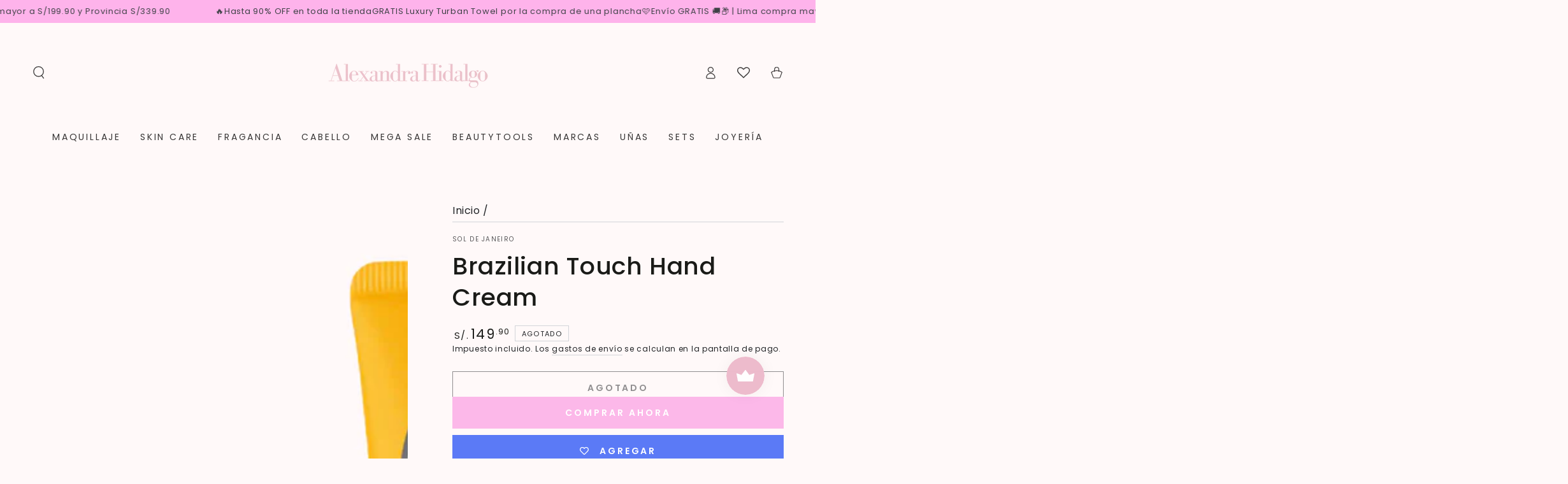

--- FILE ---
content_type: text/html; charset=utf-8
request_url: https://alexandrahidalgo.pe/products/brazilian-touch-hand-cream
body_size: 48647
content:
<!doctype html>
<html class="no-js" lang="es">
  <head>
    <meta charset="utf-8">
    <meta http-equiv="X-UA-Compatible" content="IE=edge">
    <meta name="viewport" content="width=device-width,initial-scale=1">
    <meta name="theme-color" content="">
    <link rel="canonical" href="https://alexandrahidalgo.pe/products/brazilian-touch-hand-cream">
    <link rel="preconnect" href="https://cdn.shopify.com" crossorigin><link rel="icon" type="image/png" href="//alexandrahidalgo.pe/cdn/shop/files/AH_6.png?crop=center&height=32&v=1614306210&width=32"><link rel="preconnect" href="https://fonts.shopifycdn.com" crossorigin><title>
      Brazilian Touch Hand Cream
 &ndash; Alexandra Hidalgo Beauty</title><meta name="description" content="una crema de manos profundamente hidratante y de rápida absorción que repone incluso las manos más secas e incluye el mismo aroma icónico, ahora en una fórmula más hidratante.Formulación: CremaIngredientes destacados:- Manteca de Cupuaçu: Rica en ácidos grasos esenciales, polifenoles y antioxidantes.- Selenio de nuez d">

<meta property="og:site_name" content="Alexandra Hidalgo Beauty">
<meta property="og:url" content="https://alexandrahidalgo.pe/products/brazilian-touch-hand-cream">
<meta property="og:title" content="Brazilian Touch Hand Cream">
<meta property="og:type" content="product">
<meta property="og:description" content="una crema de manos profundamente hidratante y de rápida absorción que repone incluso las manos más secas e incluye el mismo aroma icónico, ahora en una fórmula más hidratante.Formulación: CremaIngredientes destacados:- Manteca de Cupuaçu: Rica en ácidos grasos esenciales, polifenoles y antioxidantes.- Selenio de nuez d"><meta property="og:image" content="http://alexandrahidalgo.pe/cdn/shop/files/48_4302af4a-a90b-477a-a12c-4c6915c4c26c.png?v=1702477289">
  <meta property="og:image:secure_url" content="https://alexandrahidalgo.pe/cdn/shop/files/48_4302af4a-a90b-477a-a12c-4c6915c4c26c.png?v=1702477289">
  <meta property="og:image:width" content="2000">
  <meta property="og:image:height" content="2000"><meta property="og:price:amount" content="149.90">
  <meta property="og:price:currency" content="PEN"><meta name="twitter:card" content="summary_large_image">
<meta name="twitter:title" content="Brazilian Touch Hand Cream">
<meta name="twitter:description" content="una crema de manos profundamente hidratante y de rápida absorción que repone incluso las manos más secas e incluye el mismo aroma icónico, ahora en una fórmula más hidratante.Formulación: CremaIngredientes destacados:- Manteca de Cupuaçu: Rica en ácidos grasos esenciales, polifenoles y antioxidantes.- Selenio de nuez d">


    <script src="//alexandrahidalgo.pe/cdn/shop/t/14/assets/vendor-v4.js" defer="defer"></script>
    <script src="//alexandrahidalgo.pe/cdn/shop/t/14/assets/pubsub.js?v=104623417541739052901696806286" defer="defer"></script>
    <script src="//alexandrahidalgo.pe/cdn/shop/t/14/assets/global.js?v=26886119164065653851696806286" defer="defer"></script>

    <script>window.performance && window.performance.mark && window.performance.mark('shopify.content_for_header.start');</script><meta name="facebook-domain-verification" content="1pvsllv0wnqjmz9fo460ptt1hmp423">
<meta name="google-site-verification" content="1qdJ9-ioWbuzPKWvggcdZqCtpkutkqIhCCFZwE9ghzI">
<meta id="shopify-digital-wallet" name="shopify-digital-wallet" content="/50554077352/digital_wallets/dialog">
<meta name="shopify-checkout-api-token" content="783873155ce23ef80738f077ff3fe24b">
<meta id="in-context-paypal-metadata" data-shop-id="50554077352" data-venmo-supported="false" data-environment="production" data-locale="es_ES" data-paypal-v4="true" data-currency="PEN">
<link rel="alternate" type="application/json+oembed" href="https://alexandrahidalgo.pe/products/brazilian-touch-hand-cream.oembed">
<script async="async" src="/checkouts/internal/preloads.js?locale=es-PE"></script>
<script id="shopify-features" type="application/json">{"accessToken":"783873155ce23ef80738f077ff3fe24b","betas":["rich-media-storefront-analytics"],"domain":"alexandrahidalgo.pe","predictiveSearch":true,"shopId":50554077352,"locale":"es"}</script>
<script>var Shopify = Shopify || {};
Shopify.shop = "alexandra-hidalgo-beauty.myshopify.com";
Shopify.locale = "es";
Shopify.currency = {"active":"PEN","rate":"1.0"};
Shopify.country = "PE";
Shopify.theme = {"name":"Be Yours","id":133718278312,"schema_name":"Be Yours","schema_version":"7.0.1","theme_store_id":1399,"role":"main"};
Shopify.theme.handle = "null";
Shopify.theme.style = {"id":null,"handle":null};
Shopify.cdnHost = "alexandrahidalgo.pe/cdn";
Shopify.routes = Shopify.routes || {};
Shopify.routes.root = "/";</script>
<script type="module">!function(o){(o.Shopify=o.Shopify||{}).modules=!0}(window);</script>
<script>!function(o){function n(){var o=[];function n(){o.push(Array.prototype.slice.apply(arguments))}return n.q=o,n}var t=o.Shopify=o.Shopify||{};t.loadFeatures=n(),t.autoloadFeatures=n()}(window);</script>
<script id="shop-js-analytics" type="application/json">{"pageType":"product"}</script>
<script defer="defer" async type="module" src="//alexandrahidalgo.pe/cdn/shopifycloud/shop-js/modules/v2/client.init-shop-cart-sync_BFpxDrjM.es.esm.js"></script>
<script defer="defer" async type="module" src="//alexandrahidalgo.pe/cdn/shopifycloud/shop-js/modules/v2/chunk.common_CnP21gUX.esm.js"></script>
<script defer="defer" async type="module" src="//alexandrahidalgo.pe/cdn/shopifycloud/shop-js/modules/v2/chunk.modal_D61HrJrg.esm.js"></script>
<script type="module">
  await import("//alexandrahidalgo.pe/cdn/shopifycloud/shop-js/modules/v2/client.init-shop-cart-sync_BFpxDrjM.es.esm.js");
await import("//alexandrahidalgo.pe/cdn/shopifycloud/shop-js/modules/v2/chunk.common_CnP21gUX.esm.js");
await import("//alexandrahidalgo.pe/cdn/shopifycloud/shop-js/modules/v2/chunk.modal_D61HrJrg.esm.js");

  window.Shopify.SignInWithShop?.initShopCartSync?.({"fedCMEnabled":true,"windoidEnabled":true});

</script>
<script>(function() {
  var isLoaded = false;
  function asyncLoad() {
    if (isLoaded) return;
    isLoaded = true;
    var urls = ["https:\/\/cdn1.stamped.io\/files\/widget.min.js?shop=alexandra-hidalgo-beauty.myshopify.com","https:\/\/sdks.automizely.com\/conversions\/v1\/conversions.js?app_connection_id=e43b3f8666304c30ba537eb1ae2fcb27\u0026mapped_org_id=e79eee9e8b3891de37cc4969de54efa7_v1\u0026shop=alexandra-hidalgo-beauty.myshopify.com","https:\/\/cdn.shopify.com\/s\/files\/1\/0683\/1371\/0892\/files\/splmn-shopify-prod-August-31.min.js?v=1693985059\u0026shop=alexandra-hidalgo-beauty.myshopify.com","https:\/\/js.smile.io\/v1\/smile-shopify.js?shop=alexandra-hidalgo-beauty.myshopify.com","https:\/\/cdn.nfcube.com\/instafeed-0476355ab1942022cc4038b489a5c819.js?shop=alexandra-hidalgo-beauty.myshopify.com","\/\/cdn.shopify.com\/proxy\/2ddd1a733f00cad4f783b9d793319f5ffc6f97804c81769f2b1da46721fba75e\/storage.googleapis.com\/timesact-resources\/scripts\/timesactV3.js?shop=alexandra-hidalgo-beauty.myshopify.com\u0026sp-cache-control=cHVibGljLCBtYXgtYWdlPTkwMA","https:\/\/cdn.hextom.com\/js\/freeshippingbar.js?shop=alexandra-hidalgo-beauty.myshopify.com","https:\/\/cdn5.hextom.com\/js\/vimotia.js?shop=alexandra-hidalgo-beauty.myshopify.com"];
    for (var i = 0; i < urls.length; i++) {
      var s = document.createElement('script');
      s.type = 'text/javascript';
      s.async = true;
      s.src = urls[i];
      var x = document.getElementsByTagName('script')[0];
      x.parentNode.insertBefore(s, x);
    }
  };
  if(window.attachEvent) {
    window.attachEvent('onload', asyncLoad);
  } else {
    window.addEventListener('load', asyncLoad, false);
  }
})();</script>
<script id="__st">var __st={"a":50554077352,"offset":-18000,"reqid":"b8a8affa-4258-4e3a-9062-19734e8e4c9a-1769902784","pageurl":"alexandrahidalgo.pe\/products\/brazilian-touch-hand-cream","u":"3c3d9ee1761f","p":"product","rtyp":"product","rid":8078082146472};</script>
<script>window.ShopifyPaypalV4VisibilityTracking = true;</script>
<script id="captcha-bootstrap">!function(){'use strict';const t='contact',e='account',n='new_comment',o=[[t,t],['blogs',n],['comments',n],[t,'customer']],c=[[e,'customer_login'],[e,'guest_login'],[e,'recover_customer_password'],[e,'create_customer']],r=t=>t.map((([t,e])=>`form[action*='/${t}']:not([data-nocaptcha='true']) input[name='form_type'][value='${e}']`)).join(','),a=t=>()=>t?[...document.querySelectorAll(t)].map((t=>t.form)):[];function s(){const t=[...o],e=r(t);return a(e)}const i='password',u='form_key',d=['recaptcha-v3-token','g-recaptcha-response','h-captcha-response',i],f=()=>{try{return window.sessionStorage}catch{return}},m='__shopify_v',_=t=>t.elements[u];function p(t,e,n=!1){try{const o=window.sessionStorage,c=JSON.parse(o.getItem(e)),{data:r}=function(t){const{data:e,action:n}=t;return t[m]||n?{data:e,action:n}:{data:t,action:n}}(c);for(const[e,n]of Object.entries(r))t.elements[e]&&(t.elements[e].value=n);n&&o.removeItem(e)}catch(o){console.error('form repopulation failed',{error:o})}}const l='form_type',E='cptcha';function T(t){t.dataset[E]=!0}const w=window,h=w.document,L='Shopify',v='ce_forms',y='captcha';let A=!1;((t,e)=>{const n=(g='f06e6c50-85a8-45c8-87d0-21a2b65856fe',I='https://cdn.shopify.com/shopifycloud/storefront-forms-hcaptcha/ce_storefront_forms_captcha_hcaptcha.v1.5.2.iife.js',D={infoText:'Protegido por hCaptcha',privacyText:'Privacidad',termsText:'Términos'},(t,e,n)=>{const o=w[L][v],c=o.bindForm;if(c)return c(t,g,e,D).then(n);var r;o.q.push([[t,g,e,D],n]),r=I,A||(h.body.append(Object.assign(h.createElement('script'),{id:'captcha-provider',async:!0,src:r})),A=!0)});var g,I,D;w[L]=w[L]||{},w[L][v]=w[L][v]||{},w[L][v].q=[],w[L][y]=w[L][y]||{},w[L][y].protect=function(t,e){n(t,void 0,e),T(t)},Object.freeze(w[L][y]),function(t,e,n,w,h,L){const[v,y,A,g]=function(t,e,n){const i=e?o:[],u=t?c:[],d=[...i,...u],f=r(d),m=r(i),_=r(d.filter((([t,e])=>n.includes(e))));return[a(f),a(m),a(_),s()]}(w,h,L),I=t=>{const e=t.target;return e instanceof HTMLFormElement?e:e&&e.form},D=t=>v().includes(t);t.addEventListener('submit',(t=>{const e=I(t);if(!e)return;const n=D(e)&&!e.dataset.hcaptchaBound&&!e.dataset.recaptchaBound,o=_(e),c=g().includes(e)&&(!o||!o.value);(n||c)&&t.preventDefault(),c&&!n&&(function(t){try{if(!f())return;!function(t){const e=f();if(!e)return;const n=_(t);if(!n)return;const o=n.value;o&&e.removeItem(o)}(t);const e=Array.from(Array(32),(()=>Math.random().toString(36)[2])).join('');!function(t,e){_(t)||t.append(Object.assign(document.createElement('input'),{type:'hidden',name:u})),t.elements[u].value=e}(t,e),function(t,e){const n=f();if(!n)return;const o=[...t.querySelectorAll(`input[type='${i}']`)].map((({name:t})=>t)),c=[...d,...o],r={};for(const[a,s]of new FormData(t).entries())c.includes(a)||(r[a]=s);n.setItem(e,JSON.stringify({[m]:1,action:t.action,data:r}))}(t,e)}catch(e){console.error('failed to persist form',e)}}(e),e.submit())}));const S=(t,e)=>{t&&!t.dataset[E]&&(n(t,e.some((e=>e===t))),T(t))};for(const o of['focusin','change'])t.addEventListener(o,(t=>{const e=I(t);D(e)&&S(e,y())}));const B=e.get('form_key'),M=e.get(l),P=B&&M;t.addEventListener('DOMContentLoaded',(()=>{const t=y();if(P)for(const e of t)e.elements[l].value===M&&p(e,B);[...new Set([...A(),...v().filter((t=>'true'===t.dataset.shopifyCaptcha))])].forEach((e=>S(e,t)))}))}(h,new URLSearchParams(w.location.search),n,t,e,['guest_login'])})(!1,!0)}();</script>
<script integrity="sha256-4kQ18oKyAcykRKYeNunJcIwy7WH5gtpwJnB7kiuLZ1E=" data-source-attribution="shopify.loadfeatures" defer="defer" src="//alexandrahidalgo.pe/cdn/shopifycloud/storefront/assets/storefront/load_feature-a0a9edcb.js" crossorigin="anonymous"></script>
<script data-source-attribution="shopify.dynamic_checkout.dynamic.init">var Shopify=Shopify||{};Shopify.PaymentButton=Shopify.PaymentButton||{isStorefrontPortableWallets:!0,init:function(){window.Shopify.PaymentButton.init=function(){};var t=document.createElement("script");t.src="https://alexandrahidalgo.pe/cdn/shopifycloud/portable-wallets/latest/portable-wallets.es.js",t.type="module",document.head.appendChild(t)}};
</script>
<script data-source-attribution="shopify.dynamic_checkout.buyer_consent">
  function portableWalletsHideBuyerConsent(e){var t=document.getElementById("shopify-buyer-consent"),n=document.getElementById("shopify-subscription-policy-button");t&&n&&(t.classList.add("hidden"),t.setAttribute("aria-hidden","true"),n.removeEventListener("click",e))}function portableWalletsShowBuyerConsent(e){var t=document.getElementById("shopify-buyer-consent"),n=document.getElementById("shopify-subscription-policy-button");t&&n&&(t.classList.remove("hidden"),t.removeAttribute("aria-hidden"),n.addEventListener("click",e))}window.Shopify?.PaymentButton&&(window.Shopify.PaymentButton.hideBuyerConsent=portableWalletsHideBuyerConsent,window.Shopify.PaymentButton.showBuyerConsent=portableWalletsShowBuyerConsent);
</script>
<script>
  function portableWalletsCleanup(e){e&&e.src&&console.error("Failed to load portable wallets script "+e.src);var t=document.querySelectorAll("shopify-accelerated-checkout .shopify-payment-button__skeleton, shopify-accelerated-checkout-cart .wallet-cart-button__skeleton"),e=document.getElementById("shopify-buyer-consent");for(let e=0;e<t.length;e++)t[e].remove();e&&e.remove()}function portableWalletsNotLoadedAsModule(e){e instanceof ErrorEvent&&"string"==typeof e.message&&e.message.includes("import.meta")&&"string"==typeof e.filename&&e.filename.includes("portable-wallets")&&(window.removeEventListener("error",portableWalletsNotLoadedAsModule),window.Shopify.PaymentButton.failedToLoad=e,"loading"===document.readyState?document.addEventListener("DOMContentLoaded",window.Shopify.PaymentButton.init):window.Shopify.PaymentButton.init())}window.addEventListener("error",portableWalletsNotLoadedAsModule);
</script>

<script type="module" src="https://alexandrahidalgo.pe/cdn/shopifycloud/portable-wallets/latest/portable-wallets.es.js" onError="portableWalletsCleanup(this)" crossorigin="anonymous"></script>
<script nomodule>
  document.addEventListener("DOMContentLoaded", portableWalletsCleanup);
</script>

<link id="shopify-accelerated-checkout-styles" rel="stylesheet" media="screen" href="https://alexandrahidalgo.pe/cdn/shopifycloud/portable-wallets/latest/accelerated-checkout-backwards-compat.css" crossorigin="anonymous">
<style id="shopify-accelerated-checkout-cart">
        #shopify-buyer-consent {
  margin-top: 1em;
  display: inline-block;
  width: 100%;
}

#shopify-buyer-consent.hidden {
  display: none;
}

#shopify-subscription-policy-button {
  background: none;
  border: none;
  padding: 0;
  text-decoration: underline;
  font-size: inherit;
  cursor: pointer;
}

#shopify-subscription-policy-button::before {
  box-shadow: none;
}

      </style>
<script id="sections-script" data-sections="header,footer" defer="defer" src="//alexandrahidalgo.pe/cdn/shop/t/14/compiled_assets/scripts.js?v=1183"></script>
<script>window.performance && window.performance.mark && window.performance.mark('shopify.content_for_header.end');</script>

<style data-shopify>@font-face {
  font-family: Poppins;
  font-weight: 400;
  font-style: normal;
  font-display: swap;
  src: url("//alexandrahidalgo.pe/cdn/fonts/poppins/poppins_n4.0ba78fa5af9b0e1a374041b3ceaadf0a43b41362.woff2") format("woff2"),
       url("//alexandrahidalgo.pe/cdn/fonts/poppins/poppins_n4.214741a72ff2596839fc9760ee7a770386cf16ca.woff") format("woff");
}

  @font-face {
  font-family: Poppins;
  font-weight: 600;
  font-style: normal;
  font-display: swap;
  src: url("//alexandrahidalgo.pe/cdn/fonts/poppins/poppins_n6.aa29d4918bc243723d56b59572e18228ed0786f6.woff2") format("woff2"),
       url("//alexandrahidalgo.pe/cdn/fonts/poppins/poppins_n6.5f815d845fe073750885d5b7e619ee00e8111208.woff") format("woff");
}

  @font-face {
  font-family: Poppins;
  font-weight: 400;
  font-style: italic;
  font-display: swap;
  src: url("//alexandrahidalgo.pe/cdn/fonts/poppins/poppins_i4.846ad1e22474f856bd6b81ba4585a60799a9f5d2.woff2") format("woff2"),
       url("//alexandrahidalgo.pe/cdn/fonts/poppins/poppins_i4.56b43284e8b52fc64c1fd271f289a39e8477e9ec.woff") format("woff");
}

  @font-face {
  font-family: Poppins;
  font-weight: 600;
  font-style: italic;
  font-display: swap;
  src: url("//alexandrahidalgo.pe/cdn/fonts/poppins/poppins_i6.bb8044d6203f492888d626dafda3c2999253e8e9.woff2") format("woff2"),
       url("//alexandrahidalgo.pe/cdn/fonts/poppins/poppins_i6.e233dec1a61b1e7dead9f920159eda42280a02c3.woff") format("woff");
}

  @font-face {
  font-family: Poppins;
  font-weight: 500;
  font-style: normal;
  font-display: swap;
  src: url("//alexandrahidalgo.pe/cdn/fonts/poppins/poppins_n5.ad5b4b72b59a00358afc706450c864c3c8323842.woff2") format("woff2"),
       url("//alexandrahidalgo.pe/cdn/fonts/poppins/poppins_n5.33757fdf985af2d24b32fcd84c9a09224d4b2c39.woff") format("woff");
}

  @font-face {
  font-family: Poppins;
  font-weight: 600;
  font-style: normal;
  font-display: swap;
  src: url("//alexandrahidalgo.pe/cdn/fonts/poppins/poppins_n6.aa29d4918bc243723d56b59572e18228ed0786f6.woff2") format("woff2"),
       url("//alexandrahidalgo.pe/cdn/fonts/poppins/poppins_n6.5f815d845fe073750885d5b7e619ee00e8111208.woff") format("woff");
}


  :root {
    --be-yours-version: "7.0.1";
    --font-body-family: Poppins, sans-serif;
    --font-body-style: normal;
    --font-body-weight: 400;

    --font-heading-family: Poppins, sans-serif;
    --font-heading-style: normal;
    --font-heading-weight: 500;

    --font-body-scale: 1.0;
    --font-heading-scale: 0.95;

    --font-navigation-family: var(--font-body-family);
    --font-navigation-size: 14px;
    --font-navigation-weight: var(--font-body-weight);
    --font-button-family: var(--font-body-family);
    --font-button-size: 14px;
    --font-button-baseline: 0.2rem;
    --font-price-family: var(--font-body-family);
    --font-price-scale: var(--font-body-scale);

    --color-base-text: 33, 35, 38;
    --color-base-background: 255, 249, 249;
    --color-base-solid-button-labels: 255, 255, 255;
    --color-base-outline-button-labels: 33, 35, 38;
    --color-base-accent: 252, 184, 233;
    --color-base-heading: 26, 27, 24;
    --color-base-border: 210, 213, 217;
    --color-placeholder: 243, 243, 243;
    --color-overlay: 26, 27, 24;
    --color-keyboard-focus: 135, 173, 245;
    --color-shadow: 168, 232, 226;
    --shadow-opacity: 1;

    --color-background-dark: 255, 208, 208;
    --color-price: #1a1b18;
    --color-sale-price: #d72c0d;
    --color-sale-badge-background: #b8adfa;
    --color-reviews: #ffb503;
    --color-critical: #d72c0d;
    --color-success: #008060;
    --color-highlight: 187, 255, 0;

    --payment-terms-background-color: #fff9f9;
    --page-width: 160rem;
    --page-width-margin: 0rem;

    --card-color-scheme: var(--color-placeholder);
    --card-text-alignment: start;
    --card-flex-alignment: flex-start;
    --card-image-padding: 0px;
    --card-border-width: 0px;
    --card-radius: 0px;
    --card-shadow-horizontal-offset: 0px;
    --card-shadow-vertical-offset: 0px;
    
    --button-radius: 0px;
    --button-border-width: 1px;
    --button-shadow-horizontal-offset: 0px;
    --button-shadow-vertical-offset: 0px;

    --spacing-sections-desktop: 0px;
    --spacing-sections-mobile: 0px;

    --gradient-free-ship-progress: linear-gradient(136deg, rgba(10, 234, 237, 1) 11%, rgba(250, 13, 253, 1) 84%);
    --gradient-free-ship-complete: linear-gradient(89deg, rgba(219, 149, 250, 1) 7%, rgba(148, 88, 255, 1) 94%);
  }

  *,
  *::before,
  *::after {
    box-sizing: inherit;
  }

  html {
    box-sizing: border-box;
    font-size: calc(var(--font-body-scale) * 62.5%);
    height: 100%;
  }

  body {
    min-height: 100%;
    margin: 0;
    font-size: 1.5rem;
    letter-spacing: 0.06rem;
    line-height: calc(1 + 0.8 / var(--font-body-scale));
    font-family: var(--font-body-family);
    font-style: var(--font-body-style);
    font-weight: var(--font-body-weight);
  }

  @media screen and (min-width: 750px) {
    body {
      font-size: 1.6rem;
    }
  }</style><link href="//alexandrahidalgo.pe/cdn/shop/t/14/assets/base.css?v=85438051128038638961696806285" rel="stylesheet" type="text/css" media="all" /><link rel="preload" as="font" href="//alexandrahidalgo.pe/cdn/fonts/poppins/poppins_n4.0ba78fa5af9b0e1a374041b3ceaadf0a43b41362.woff2" type="font/woff2" crossorigin><link rel="preload" as="font" href="//alexandrahidalgo.pe/cdn/fonts/poppins/poppins_n5.ad5b4b72b59a00358afc706450c864c3c8323842.woff2" type="font/woff2" crossorigin><link rel="stylesheet" href="//alexandrahidalgo.pe/cdn/shop/t/14/assets/component-predictive-search.css?v=21505439471608135461696806286" media="print" onload="this.media='all'"><link rel="stylesheet" href="//alexandrahidalgo.pe/cdn/shop/t/14/assets/component-quick-view.css?v=74011563189484492361696806286" media="print" onload="this.media='all'"><link rel="stylesheet" href="//alexandrahidalgo.pe/cdn/shop/t/14/assets/component-color-swatches.css?v=103905711642914497571696806285" media="print" onload="this.media='all'"><script>document.documentElement.className = document.documentElement.className.replace('no-js', 'js');</script>
  <!-- BEGIN app block: shopify://apps/mercado-pago-antifraud-plus/blocks/embed-block/b19ea721-f94a-4308-bee5-0057c043bac5 -->
<!-- BEGIN app snippet: send-melidata-report --><script>
  const MLD_IS_DEV = false;
  const CART_TOKEN_KEY = 'cartToken';
  const USER_SESSION_ID_KEY = 'pf_user_session_id';
  const EVENT_TYPE = 'event';
  const MLD_PLATFORM_NAME = 'shopify';
  const PLATFORM_VERSION = '1.0.0';
  const MLD_PLUGIN_VERSION = '0.1.0';
  const NAVIGATION_DATA_PATH = 'pf/navigation_data';
  const MELIDATA_TRACKS_URL = 'https://api.mercadopago.com/v1/plugins/melidata/tracks';
  const BUSINESS_NAME = 'mercadopago';
  const MLD_MELI_SESSION_ID_KEY = 'meli_session_id';
  const EVENT_NAME = 'navigation_data'

  const SEND_MELIDATA_REPORT_NAME = MLD_IS_DEV ? 'send_melidata_report_test' : 'send_melidata_report';
  const SUCCESS_SENDING_MELIDATA_REPORT_VALUE = 'SUCCESS_SENDING_MELIDATA_REPORT';
  const FAILED_SENDING_MELIDATA_REPORT_VALUE = 'FAILED_SENDING_MELIDATA_REPORT';

  const userAgent = navigator.userAgent;
  const startTime = Date.now();
  const deviceId = sessionStorage.getItem(MLD_MELI_SESSION_ID_KEY) ?? '';
  const cartToken = localStorage.getItem(CART_TOKEN_KEY) ?? '';
  const userSessionId = generateUserSessionId();
  const shopId = __st?.a ?? '';
  const shopUrl = Shopify?.shop ?? '';
  const country = Shopify?.country ?? '';

  const siteIdMap = {
    BR: 'MLB',
    MX: 'MLM',
    CO: 'MCO',
    CL: 'MLC',
    UY: 'MLU',
    PE: 'MPE',
    AR: 'MLA',
  };

  function getSiteId() {
    return siteIdMap[country] ?? 'MLB';
  }

  function detectBrowser() {
    switch (true) {
      case /Edg/.test(userAgent):
        return 'Microsoft Edge';
      case /Chrome/.test(userAgent) && !/Edg/.test(userAgent):
        return 'Chrome';
      case /Firefox/.test(userAgent):
        return 'Firefox';
      case /Safari/.test(userAgent) && !/Chrome/.test(userAgent):
        return 'Safari';
      case /Opera/.test(userAgent) || /OPR/.test(userAgent):
        return 'Opera';
      case /Trident/.test(userAgent) || /MSIE/.test(userAgent):
        return 'Internet Explorer';
      case /Edge/.test(userAgent):
        return 'Microsoft Edge (Legacy)';
      default:
        return 'Unknown';
    }
  }

  function detectDevice() {
    switch (true) {
      case /android/i.test(userAgent):
        return '/mobile/android';
      case /iPad|iPhone|iPod/.test(userAgent):
        return '/mobile/ios';
      case /mobile/i.test(userAgent):
        return '/mobile';
      default:
        return '/web/desktop';
    }
  }

  function getPageTimeCount() {
    const endTime = Date.now();
    const timeSpent = endTime - startTime;
    return timeSpent;
  }

  function buildURLPath(fullUrl) {
    try {
      const url = new URL(fullUrl);
      return url.pathname;
    } catch (error) {
      return '';
    }
  }

  function generateUUID() {
    return 'pf-' + Date.now() + '-' + Math.random().toString(36).substring(2, 9);
  }

  function generateUserSessionId() {
    const uuid = generateUUID();
    const userSessionId = sessionStorage.getItem(USER_SESSION_ID_KEY);
    if (!userSessionId) {
      sessionStorage.setItem(USER_SESSION_ID_KEY, uuid);
      return uuid;
    }
    return userSessionId;
  }

  function sendMelidataReport() {
    try {
      const payload = {
        platform: {
          name: MLD_PLATFORM_NAME,
          version: PLATFORM_VERSION,
          uri: '/',
          location: '/',
        },
        plugin: {
          version: MLD_PLUGIN_VERSION,
        },
        user: {
          uid: userSessionId,
        },
        application: {
          business: BUSINESS_NAME,
          site_id: getSiteId(),
          version: PLATFORM_VERSION,
        },
        device: {
          platform: detectDevice(),
        },
        events: [
          {
            path: NAVIGATION_DATA_PATH,
            id: userSessionId,
            type: EVENT_TYPE,
            user_local_timestamp: new Date().toISOString(),
            metadata_type: EVENT_TYPE,
            metadata: {
              event: {
                element: 'window',
                action: 'load',
                target: 'body',
                label: EVENT_NAME,
              },
              configs: [
                {
                  config_name: 'page_time',
                  new_value: getPageTimeCount().toString(),
                },
                {
                  config_name: 'shop',
                  new_value: shopUrl,
                },
                {
                  config_name: 'shop_id',
                  new_value: String(shopId),
                },
                {
                  config_name: 'pf_user_session_id',
                  new_value: userSessionId,
                },
                {
                  config_name: 'current_page',
                  new_value: location.pathname,
                },
                {
                  config_name: 'last_page',
                  new_value: buildURLPath(document.referrer),
                },
                {
                  config_name: 'is_device_generated',
                  new_value: String(!!deviceId),
                },
                {
                  config_name: 'browser',
                  new_value: detectBrowser(),
                },
                {
                  config_name: 'cart_token',
                  new_value: cartToken.slice(1, -1),
                },
              ],
            },
          },
        ],
      };

      const success = navigator.sendBeacon(MELIDATA_TRACKS_URL, JSON.stringify(payload));
      if (success) {
        registerDatadogEvent(SEND_MELIDATA_REPORT_NAME, SUCCESS_SENDING_MELIDATA_REPORT_VALUE, `[${EVENT_NAME}]`, shopUrl);
      } else {
        registerDatadogEvent(SEND_MELIDATA_REPORT_NAME, FAILED_SENDING_MELIDATA_REPORT_VALUE, `[${EVENT_NAME}]`, shopUrl);
      }
    } catch (error) {
      registerDatadogEvent(SEND_MELIDATA_REPORT_NAME, FAILED_SENDING_MELIDATA_REPORT_VALUE, `[${EVENT_NAME}]: ${error}`, shopUrl);
    }
  }
  window.addEventListener('beforeunload', sendMelidataReport);
</script><!-- END app snippet -->
<!-- END app block --><!-- BEGIN app block: shopify://apps/wishlist-hero/blocks/app-embed/a9a5079b-59e8-47cb-b659-ecf1c60b9b72 -->


  <script type="application/json" id="WH-ProductJson-product-template">
    {"id":8078082146472,"title":"Brazilian Touch Hand Cream","handle":"brazilian-touch-hand-cream","description":"\u003cp\u003e\u003cmeta charset=\"utf-8\"\u003e\u003cspan\u003euna crema de manos profundamente hidratante y de rápida absorción que repone incluso las manos más secas e incluye el mismo aroma icónico, ahora en una fórmula más hidratante.\u003c\/span\u003e\u003cbr\u003e\u003cbr\u003e\u003cb\u003e\u003cspan\u003eFormulación:\u003c\/span\u003e\u003c\/b\u003e\u003cspan\u003e\u003cspan\u003e \u003c\/span\u003eCrema\u003c\/span\u003e\u003cbr\u003e\u003cbr\u003e\u003cb\u003e\u003cspan\u003eIngredientes destacados:\u003c\/span\u003e\u003cbr\u003e\u003c\/b\u003e\u003cspan\u003e- Manteca de Cupuaçu: Rica en ácidos grasos esenciales, polifenoles y antioxidantes.\u003c\/span\u003e\u003cbr\u003e\u003cspan\u003e- Selenio de nuez de Brasil: se sabe que el selenio ayuda a reforzar la capacidad de la piel para protegerse.\u003c\/span\u003e\u003cbr\u003e\u003cspan\u003e- Escualano: Repone profundamente para una piel más suave y revitalizada.\u003c\/span\u003e\u003cbr\u003e\u003cbr\u003e\u003cb\u003e\u003cspan\u003e\u003c\/span\u003e\u003c\/b\u003e\u003cmeta charset=\"utf-8\"\u003e\u003cspan data-mce-fragment=\"1\"\u003eSize: \u003c\/span\u003e\u003cspan data-mce-fragment=\"1\"\u003e1.7 oz\/ 50 mL\u003c\/span\u003e\u003c\/p\u003e","published_at":"2023-12-13T09:21:27-05:00","created_at":"2023-12-13T09:21:27-05:00","vendor":"Sol de Janeiro","type":"CREMA DE MANOS Y CUERPO","tags":["crema de manos"],"price":14990,"price_min":14990,"price_max":14990,"available":false,"price_varies":false,"compare_at_price":15990,"compare_at_price_min":15990,"compare_at_price_max":15990,"compare_at_price_varies":false,"variants":[{"id":46019759177896,"title":"Default Title","option1":"Default Title","option2":null,"option3":null,"sku":"","requires_shipping":true,"taxable":true,"featured_image":null,"available":false,"name":"Brazilian Touch Hand Cream","public_title":null,"options":["Default Title"],"price":14990,"weight":0,"compare_at_price":15990,"inventory_management":"shopify","barcode":"","requires_selling_plan":false,"selling_plan_allocations":[]}],"images":["\/\/alexandrahidalgo.pe\/cdn\/shop\/files\/48_4302af4a-a90b-477a-a12c-4c6915c4c26c.png?v=1702477289","\/\/alexandrahidalgo.pe\/cdn\/shop\/files\/49_a5e1115b-de3d-4f75-bc12-73d688addcee.png?v=1702477290","\/\/alexandrahidalgo.pe\/cdn\/shop\/files\/50_36ca24d8-6f65-40b7-9bfa-d78f6a28ce39.png?v=1702477290","\/\/alexandrahidalgo.pe\/cdn\/shop\/files\/51_743fd91a-8de8-4983-8dcd-c40c69c5a207.png?v=1702477290","\/\/alexandrahidalgo.pe\/cdn\/shop\/files\/52_0b3e6eef-5110-4fc6-85d6-0cf77a343fde.png?v=1702477291"],"featured_image":"\/\/alexandrahidalgo.pe\/cdn\/shop\/files\/48_4302af4a-a90b-477a-a12c-4c6915c4c26c.png?v=1702477289","options":["Title"],"media":[{"alt":null,"id":29796409671848,"position":1,"preview_image":{"aspect_ratio":1.0,"height":2000,"width":2000,"src":"\/\/alexandrahidalgo.pe\/cdn\/shop\/files\/48_4302af4a-a90b-477a-a12c-4c6915c4c26c.png?v=1702477289"},"aspect_ratio":1.0,"height":2000,"media_type":"image","src":"\/\/alexandrahidalgo.pe\/cdn\/shop\/files\/48_4302af4a-a90b-477a-a12c-4c6915c4c26c.png?v=1702477289","width":2000},{"alt":null,"id":29796409704616,"position":2,"preview_image":{"aspect_ratio":1.0,"height":2000,"width":2000,"src":"\/\/alexandrahidalgo.pe\/cdn\/shop\/files\/49_a5e1115b-de3d-4f75-bc12-73d688addcee.png?v=1702477290"},"aspect_ratio":1.0,"height":2000,"media_type":"image","src":"\/\/alexandrahidalgo.pe\/cdn\/shop\/files\/49_a5e1115b-de3d-4f75-bc12-73d688addcee.png?v=1702477290","width":2000},{"alt":null,"id":29796409737384,"position":3,"preview_image":{"aspect_ratio":1.0,"height":2000,"width":2000,"src":"\/\/alexandrahidalgo.pe\/cdn\/shop\/files\/50_36ca24d8-6f65-40b7-9bfa-d78f6a28ce39.png?v=1702477290"},"aspect_ratio":1.0,"height":2000,"media_type":"image","src":"\/\/alexandrahidalgo.pe\/cdn\/shop\/files\/50_36ca24d8-6f65-40b7-9bfa-d78f6a28ce39.png?v=1702477290","width":2000},{"alt":null,"id":29796409770152,"position":4,"preview_image":{"aspect_ratio":1.0,"height":2000,"width":2000,"src":"\/\/alexandrahidalgo.pe\/cdn\/shop\/files\/51_743fd91a-8de8-4983-8dcd-c40c69c5a207.png?v=1702477290"},"aspect_ratio":1.0,"height":2000,"media_type":"image","src":"\/\/alexandrahidalgo.pe\/cdn\/shop\/files\/51_743fd91a-8de8-4983-8dcd-c40c69c5a207.png?v=1702477290","width":2000},{"alt":null,"id":29796409802920,"position":5,"preview_image":{"aspect_ratio":1.0,"height":2000,"width":2000,"src":"\/\/alexandrahidalgo.pe\/cdn\/shop\/files\/52_0b3e6eef-5110-4fc6-85d6-0cf77a343fde.png?v=1702477291"},"aspect_ratio":1.0,"height":2000,"media_type":"image","src":"\/\/alexandrahidalgo.pe\/cdn\/shop\/files\/52_0b3e6eef-5110-4fc6-85d6-0cf77a343fde.png?v=1702477291","width":2000}],"requires_selling_plan":false,"selling_plan_groups":[],"content":"\u003cp\u003e\u003cmeta charset=\"utf-8\"\u003e\u003cspan\u003euna crema de manos profundamente hidratante y de rápida absorción que repone incluso las manos más secas e incluye el mismo aroma icónico, ahora en una fórmula más hidratante.\u003c\/span\u003e\u003cbr\u003e\u003cbr\u003e\u003cb\u003e\u003cspan\u003eFormulación:\u003c\/span\u003e\u003c\/b\u003e\u003cspan\u003e\u003cspan\u003e \u003c\/span\u003eCrema\u003c\/span\u003e\u003cbr\u003e\u003cbr\u003e\u003cb\u003e\u003cspan\u003eIngredientes destacados:\u003c\/span\u003e\u003cbr\u003e\u003c\/b\u003e\u003cspan\u003e- Manteca de Cupuaçu: Rica en ácidos grasos esenciales, polifenoles y antioxidantes.\u003c\/span\u003e\u003cbr\u003e\u003cspan\u003e- Selenio de nuez de Brasil: se sabe que el selenio ayuda a reforzar la capacidad de la piel para protegerse.\u003c\/span\u003e\u003cbr\u003e\u003cspan\u003e- Escualano: Repone profundamente para una piel más suave y revitalizada.\u003c\/span\u003e\u003cbr\u003e\u003cbr\u003e\u003cb\u003e\u003cspan\u003e\u003c\/span\u003e\u003c\/b\u003e\u003cmeta charset=\"utf-8\"\u003e\u003cspan data-mce-fragment=\"1\"\u003eSize: \u003c\/span\u003e\u003cspan data-mce-fragment=\"1\"\u003e1.7 oz\/ 50 mL\u003c\/span\u003e\u003c\/p\u003e"}
  </script>

<script type="text/javascript">
  
    window.wishlisthero_buttonProdPageClasses = [];
  
  
    window.wishlisthero_cartDotClasses = [];
  
</script>
<!-- BEGIN app snippet: extraStyles -->

<style>
  .wishlisthero-floating {
    position: absolute;
    top: 5px;
    z-index: 21;
    border-radius: 100%;
    width: fit-content;
    right: 5px;
    left: auto;
    &.wlh-left-btn {
      left: 5px !important;
      right: auto !important;
    }
    &.wlh-right-btn {
      right: 5px !important;
      left: auto !important;
    }
    
  }
  @media(min-width:1300px) {
    .product-item__link.product-item__image--margins .wishlisthero-floating, {
      
        left: 50% !important;
        margin-left: -295px;
      
    }
  }
  .MuiTypography-h1,.MuiTypography-h2,.MuiTypography-h3,.MuiTypography-h4,.MuiTypography-h5,.MuiTypography-h6,.MuiButton-root,.MuiCardHeader-title a {
    font-family: ,  !important;
  }
</style>






<!-- END app snippet -->
<!-- BEGIN app snippet: renderAssets -->

  <link rel="preload" href="https://cdn.shopify.com/extensions/019badc7-12fe-783e-9dfe-907190f91114/wishlist-hero-81/assets/default.css" as="style" onload="this.onload=null;this.rel='stylesheet'">
  <noscript><link href="//cdn.shopify.com/extensions/019badc7-12fe-783e-9dfe-907190f91114/wishlist-hero-81/assets/default.css" rel="stylesheet" type="text/css" media="all" /></noscript>
  <script defer src="https://cdn.shopify.com/extensions/019badc7-12fe-783e-9dfe-907190f91114/wishlist-hero-81/assets/default.js"></script>
<!-- END app snippet -->


<script type="text/javascript">
  try{
  
    var scr_bdl_path = "https://cdn.shopify.com/extensions/019badc7-12fe-783e-9dfe-907190f91114/wishlist-hero-81/assets/bundle2.js";
    window._wh_asset_path = scr_bdl_path.substring(0,scr_bdl_path.lastIndexOf("/")) + "/";
  

  }catch(e){ console.log(e)}
  try{

  
    window.WishListHero_setting = {"ButtonColor":"rgba(73, 107, 245, 1)","IconColor":"rgba(255, 255, 255, 1)","IconType":"Heart","ButtonTextBeforeAdding":"Agregar ","ButtonTextAfterAdding":"AGREGADO A  WISHBEAUTYLIST","AnimationAfterAddition":"Fade in","ButtonTextAddToCart":"Agregar al carrito","ButtonTextOutOfStock":"OUT OF STOCK","ButtonTextAddAllToCart":"Todo al carrito, bebeauty!","ButtonTextRemoveAllToCart":"REMOVE ALL FROM WISHLIST","AddedProductNotificationText":"Bebeauty agregado con éxito! ","AddedProductToCartNotificationText":"Product added to cart successfully","ViewCartLinkText":"Ver mi carrito ","SharePopup_TitleText":"Share My wishlist","SharePopup_shareBtnText":"compartir","SharePopup_shareHederText":"Share on Social Networks","SharePopup_shareCopyText":"Or copy Wishlist link to share","SharePopup_shareCancelBtnText":"cancel","SharePopup_shareCopyBtnText":"copy","SharePopup_shareCopiedText":"Copied","SendEMailPopup_BtnText":"send email","SendEMailPopup_FromText":"From Name","SendEMailPopup_ToText":"To email","SendEMailPopup_BodyText":"Body","SendEMailPopup_SendBtnText":"enviar","SendEMailPopup_SendNotificationText":"email sent successfully","SendEMailPopup_TitleText":"Send My Wislist via Email","AddProductMessageText":"Are you sure you want to add all items to cart ?","RemoveProductMessageText":"Are you sure you want to remove this item from your wishlist ?","RemoveAllProductMessageText":"Are you sure you want to remove all items from your wishlist ?","RemovedProductNotificationText":"Product removed from wishlist successfully","AddAllOutOfStockProductNotificationText":"There seems to have been an issue adding items to cart, please try again later","RemovePopupOkText":"ok","RemovePopup_HeaderText":"ARE YOU SURE?","ViewWishlistText":"Ver mi WishBeautyList","EmptyWishlistText":"No hay bebeauties en esta lista!","BuyNowButtonText":"Buy Now","BuyNowButtonColor":"rgb(144, 86, 162)","BuyNowTextButtonColor":"rgb(255, 255, 255)","Wishlist_Title":"My Wishbeautylist","WishlistHeaderTitleAlignment":"Left","WishlistProductImageSize":"Normal","PriceColor":"rgb(0, 122, 206)","HeaderFontSize":"30","PriceFontSize":"18","ProductNameFontSize":"16","LaunchPointType":"header_menu","DisplayWishlistAs":"popup_window","DisplayButtonAs":"button_with_icon","PopupSize":"md","HideAddToCartButton":false,"NoRedirectAfterAddToCart":false,"DisableGuestCustomer":true,"LoginPopupContent":"Bebeauty, inicia sesión para que puedas guardar y ver esta hermosa lista siempre que quieras! ","LoginPopupLoginBtnText":"Iniciar Sesión","LoginPopupContentFontSize":"20","NotificationPopupPosition":"right","WishlistButtonTextColor":"rgba(255, 255, 255, 1)","EnableRemoveFromWishlistAfterAddButtonText":"Fuera de mi lista!","_id":"64a993c836a2308dd25d852f","EnableCollection":true,"EnableShare":true,"RemovePowerBy":false,"EnableFBPixel":false,"DisapleApp":false,"FloatPointPossition":"bottom_left","HeartStateToggle":true,"HeaderMenuItemsIndicator":true,"EnableRemoveFromWishlistAfterAdd":true,"CollectionViewAddedToWishlistIconBackgroundColor":"","CollectionViewAddedToWishlistIconColor":"","CollectionViewIconBackgroundColor":"","CollectionViewIconColor":"rgba(102, 132, 252, 1)","ThrdParty_Trans_active":false,"Shop":"alexandra-hidalgo-beauty.myshopify.com","shop":"alexandra-hidalgo-beauty.myshopify.com","Status":"Active","Plan":"FREE"};
    if(typeof(window.WishListHero_setting_theme_override) != "undefined"){
                                                                                window.WishListHero_setting = {
                                                                                    ...window.WishListHero_setting,
                                                                                    ...window.WishListHero_setting_theme_override
                                                                                };
                                                                            }
                                                                            // Done

  

  }catch(e){ console.error('Error loading config',e); }
</script>


  <script src="https://cdn.shopify.com/extensions/019badc7-12fe-783e-9dfe-907190f91114/wishlist-hero-81/assets/bundle2.js" defer></script>



<script type="text/javascript">
  if (!window.__wishlistHeroArriveScriptLoaded) {
    window.__wishlistHeroArriveScriptLoaded = true;
    function wh_loadScript(scriptUrl) {
      const script = document.createElement('script'); script.src = scriptUrl;
      document.body.appendChild(script);
      return new Promise((res, rej) => { script.onload = function () { res(); }; script.onerror = function () { rej(); } });
    }
  }
  document.addEventListener("DOMContentLoaded", () => {
      wh_loadScript('https://cdn.shopify.com/extensions/019badc7-12fe-783e-9dfe-907190f91114/wishlist-hero-81/assets/arrive.min.js').then(function () {
          document.arrive('.wishlist-hero-custom-button', function (wishlistButton) {
              var ev = new
                  CustomEvent('wishlist-hero-add-to-custom-element', { detail: wishlistButton }); document.dispatchEvent(ev);
          });
      });
  });
</script>


<!-- BEGIN app snippet: TransArray -->
<script>
  window.WLH_reload_translations = function() {
    let _wlh_res = {};
    if (window.WishListHero_setting && window.WishListHero_setting['ThrdParty_Trans_active']) {

      
        

        window.WishListHero_setting["ButtonTextBeforeAdding"] = "";
        _wlh_res["ButtonTextBeforeAdding"] = "";
        

        window.WishListHero_setting["ButtonTextAfterAdding"] = "";
        _wlh_res["ButtonTextAfterAdding"] = "";
        

        window.WishListHero_setting["ButtonTextAddToCart"] = "";
        _wlh_res["ButtonTextAddToCart"] = "";
        

        window.WishListHero_setting["ButtonTextOutOfStock"] = "";
        _wlh_res["ButtonTextOutOfStock"] = "";
        

        window.WishListHero_setting["ButtonTextAddAllToCart"] = "";
        _wlh_res["ButtonTextAddAllToCart"] = "";
        

        window.WishListHero_setting["ButtonTextRemoveAllToCart"] = "";
        _wlh_res["ButtonTextRemoveAllToCart"] = "";
        

        window.WishListHero_setting["AddedProductNotificationText"] = "";
        _wlh_res["AddedProductNotificationText"] = "";
        

        window.WishListHero_setting["AddedProductToCartNotificationText"] = "";
        _wlh_res["AddedProductToCartNotificationText"] = "";
        

        window.WishListHero_setting["ViewCartLinkText"] = "";
        _wlh_res["ViewCartLinkText"] = "";
        

        window.WishListHero_setting["SharePopup_TitleText"] = "";
        _wlh_res["SharePopup_TitleText"] = "";
        

        window.WishListHero_setting["SharePopup_shareBtnText"] = "";
        _wlh_res["SharePopup_shareBtnText"] = "";
        

        window.WishListHero_setting["SharePopup_shareHederText"] = "";
        _wlh_res["SharePopup_shareHederText"] = "";
        

        window.WishListHero_setting["SharePopup_shareCopyText"] = "";
        _wlh_res["SharePopup_shareCopyText"] = "";
        

        window.WishListHero_setting["SharePopup_shareCancelBtnText"] = "";
        _wlh_res["SharePopup_shareCancelBtnText"] = "";
        

        window.WishListHero_setting["SharePopup_shareCopyBtnText"] = "";
        _wlh_res["SharePopup_shareCopyBtnText"] = "";
        

        window.WishListHero_setting["SendEMailPopup_BtnText"] = "";
        _wlh_res["SendEMailPopup_BtnText"] = "";
        

        window.WishListHero_setting["SendEMailPopup_FromText"] = "";
        _wlh_res["SendEMailPopup_FromText"] = "";
        

        window.WishListHero_setting["SendEMailPopup_ToText"] = "";
        _wlh_res["SendEMailPopup_ToText"] = "";
        

        window.WishListHero_setting["SendEMailPopup_BodyText"] = "";
        _wlh_res["SendEMailPopup_BodyText"] = "";
        

        window.WishListHero_setting["SendEMailPopup_SendBtnText"] = "";
        _wlh_res["SendEMailPopup_SendBtnText"] = "";
        

        window.WishListHero_setting["SendEMailPopup_SendNotificationText"] = "";
        _wlh_res["SendEMailPopup_SendNotificationText"] = "";
        

        window.WishListHero_setting["SendEMailPopup_TitleText"] = "";
        _wlh_res["SendEMailPopup_TitleText"] = "";
        

        window.WishListHero_setting["AddProductMessageText"] = "";
        _wlh_res["AddProductMessageText"] = "";
        

        window.WishListHero_setting["RemoveProductMessageText"] = "";
        _wlh_res["RemoveProductMessageText"] = "";
        

        window.WishListHero_setting["RemoveAllProductMessageText"] = "";
        _wlh_res["RemoveAllProductMessageText"] = "";
        

        window.WishListHero_setting["RemovedProductNotificationText"] = "";
        _wlh_res["RemovedProductNotificationText"] = "";
        

        window.WishListHero_setting["AddAllOutOfStockProductNotificationText"] = "";
        _wlh_res["AddAllOutOfStockProductNotificationText"] = "";
        

        window.WishListHero_setting["RemovePopupOkText"] = "";
        _wlh_res["RemovePopupOkText"] = "";
        

        window.WishListHero_setting["RemovePopup_HeaderText"] = "";
        _wlh_res["RemovePopup_HeaderText"] = "";
        

        window.WishListHero_setting["ViewWishlistText"] = "";
        _wlh_res["ViewWishlistText"] = "";
        

        window.WishListHero_setting["EmptyWishlistText"] = "";
        _wlh_res["EmptyWishlistText"] = "";
        

        window.WishListHero_setting["BuyNowButtonText"] = "";
        _wlh_res["BuyNowButtonText"] = "";
        

        window.WishListHero_setting["Wishlist_Title"] = "";
        _wlh_res["Wishlist_Title"] = "";
        

        window.WishListHero_setting["LoginPopupContent"] = "";
        _wlh_res["LoginPopupContent"] = "";
        

        window.WishListHero_setting["LoginPopupLoginBtnText"] = "";
        _wlh_res["LoginPopupLoginBtnText"] = "";
        

        window.WishListHero_setting["EnableRemoveFromWishlistAfterAddButtonText"] = "";
        _wlh_res["EnableRemoveFromWishlistAfterAddButtonText"] = "";
        

        window.WishListHero_setting["LowStockEmailSubject"] = "";
        _wlh_res["LowStockEmailSubject"] = "";
        

        window.WishListHero_setting["OnSaleEmailSubject"] = "";
        _wlh_res["OnSaleEmailSubject"] = "";
        

        window.WishListHero_setting["SharePopup_shareCopiedText"] = "";
        _wlh_res["SharePopup_shareCopiedText"] = "";
    }
    return _wlh_res;
  }
  window.WLH_reload_translations();
</script><!-- END app snippet -->

<!-- END app block --><script src="https://cdn.shopify.com/extensions/019a9885-5cb8-7f04-b0fb-8a9d5cdad1c0/mercadopago-pf-app-132/assets/generate-meli-session-id.js" type="text/javascript" defer="defer"></script>
<link href="https://monorail-edge.shopifysvc.com" rel="dns-prefetch">
<script>(function(){if ("sendBeacon" in navigator && "performance" in window) {try {var session_token_from_headers = performance.getEntriesByType('navigation')[0].serverTiming.find(x => x.name == '_s').description;} catch {var session_token_from_headers = undefined;}var session_cookie_matches = document.cookie.match(/_shopify_s=([^;]*)/);var session_token_from_cookie = session_cookie_matches && session_cookie_matches.length === 2 ? session_cookie_matches[1] : "";var session_token = session_token_from_headers || session_token_from_cookie || "";function handle_abandonment_event(e) {var entries = performance.getEntries().filter(function(entry) {return /monorail-edge.shopifysvc.com/.test(entry.name);});if (!window.abandonment_tracked && entries.length === 0) {window.abandonment_tracked = true;var currentMs = Date.now();var navigation_start = performance.timing.navigationStart;var payload = {shop_id: 50554077352,url: window.location.href,navigation_start,duration: currentMs - navigation_start,session_token,page_type: "product"};window.navigator.sendBeacon("https://monorail-edge.shopifysvc.com/v1/produce", JSON.stringify({schema_id: "online_store_buyer_site_abandonment/1.1",payload: payload,metadata: {event_created_at_ms: currentMs,event_sent_at_ms: currentMs}}));}}window.addEventListener('pagehide', handle_abandonment_event);}}());</script>
<script id="web-pixels-manager-setup">(function e(e,d,r,n,o){if(void 0===o&&(o={}),!Boolean(null===(a=null===(i=window.Shopify)||void 0===i?void 0:i.analytics)||void 0===a?void 0:a.replayQueue)){var i,a;window.Shopify=window.Shopify||{};var t=window.Shopify;t.analytics=t.analytics||{};var s=t.analytics;s.replayQueue=[],s.publish=function(e,d,r){return s.replayQueue.push([e,d,r]),!0};try{self.performance.mark("wpm:start")}catch(e){}var l=function(){var e={modern:/Edge?\/(1{2}[4-9]|1[2-9]\d|[2-9]\d{2}|\d{4,})\.\d+(\.\d+|)|Firefox\/(1{2}[4-9]|1[2-9]\d|[2-9]\d{2}|\d{4,})\.\d+(\.\d+|)|Chrom(ium|e)\/(9{2}|\d{3,})\.\d+(\.\d+|)|(Maci|X1{2}).+ Version\/(15\.\d+|(1[6-9]|[2-9]\d|\d{3,})\.\d+)([,.]\d+|)( \(\w+\)|)( Mobile\/\w+|) Safari\/|Chrome.+OPR\/(9{2}|\d{3,})\.\d+\.\d+|(CPU[ +]OS|iPhone[ +]OS|CPU[ +]iPhone|CPU IPhone OS|CPU iPad OS)[ +]+(15[._]\d+|(1[6-9]|[2-9]\d|\d{3,})[._]\d+)([._]\d+|)|Android:?[ /-](13[3-9]|1[4-9]\d|[2-9]\d{2}|\d{4,})(\.\d+|)(\.\d+|)|Android.+Firefox\/(13[5-9]|1[4-9]\d|[2-9]\d{2}|\d{4,})\.\d+(\.\d+|)|Android.+Chrom(ium|e)\/(13[3-9]|1[4-9]\d|[2-9]\d{2}|\d{4,})\.\d+(\.\d+|)|SamsungBrowser\/([2-9]\d|\d{3,})\.\d+/,legacy:/Edge?\/(1[6-9]|[2-9]\d|\d{3,})\.\d+(\.\d+|)|Firefox\/(5[4-9]|[6-9]\d|\d{3,})\.\d+(\.\d+|)|Chrom(ium|e)\/(5[1-9]|[6-9]\d|\d{3,})\.\d+(\.\d+|)([\d.]+$|.*Safari\/(?![\d.]+ Edge\/[\d.]+$))|(Maci|X1{2}).+ Version\/(10\.\d+|(1[1-9]|[2-9]\d|\d{3,})\.\d+)([,.]\d+|)( \(\w+\)|)( Mobile\/\w+|) Safari\/|Chrome.+OPR\/(3[89]|[4-9]\d|\d{3,})\.\d+\.\d+|(CPU[ +]OS|iPhone[ +]OS|CPU[ +]iPhone|CPU IPhone OS|CPU iPad OS)[ +]+(10[._]\d+|(1[1-9]|[2-9]\d|\d{3,})[._]\d+)([._]\d+|)|Android:?[ /-](13[3-9]|1[4-9]\d|[2-9]\d{2}|\d{4,})(\.\d+|)(\.\d+|)|Mobile Safari.+OPR\/([89]\d|\d{3,})\.\d+\.\d+|Android.+Firefox\/(13[5-9]|1[4-9]\d|[2-9]\d{2}|\d{4,})\.\d+(\.\d+|)|Android.+Chrom(ium|e)\/(13[3-9]|1[4-9]\d|[2-9]\d{2}|\d{4,})\.\d+(\.\d+|)|Android.+(UC? ?Browser|UCWEB|U3)[ /]?(15\.([5-9]|\d{2,})|(1[6-9]|[2-9]\d|\d{3,})\.\d+)\.\d+|SamsungBrowser\/(5\.\d+|([6-9]|\d{2,})\.\d+)|Android.+MQ{2}Browser\/(14(\.(9|\d{2,})|)|(1[5-9]|[2-9]\d|\d{3,})(\.\d+|))(\.\d+|)|K[Aa][Ii]OS\/(3\.\d+|([4-9]|\d{2,})\.\d+)(\.\d+|)/},d=e.modern,r=e.legacy,n=navigator.userAgent;return n.match(d)?"modern":n.match(r)?"legacy":"unknown"}(),u="modern"===l?"modern":"legacy",c=(null!=n?n:{modern:"",legacy:""})[u],f=function(e){return[e.baseUrl,"/wpm","/b",e.hashVersion,"modern"===e.buildTarget?"m":"l",".js"].join("")}({baseUrl:d,hashVersion:r,buildTarget:u}),m=function(e){var d=e.version,r=e.bundleTarget,n=e.surface,o=e.pageUrl,i=e.monorailEndpoint;return{emit:function(e){var a=e.status,t=e.errorMsg,s=(new Date).getTime(),l=JSON.stringify({metadata:{event_sent_at_ms:s},events:[{schema_id:"web_pixels_manager_load/3.1",payload:{version:d,bundle_target:r,page_url:o,status:a,surface:n,error_msg:t},metadata:{event_created_at_ms:s}}]});if(!i)return console&&console.warn&&console.warn("[Web Pixels Manager] No Monorail endpoint provided, skipping logging."),!1;try{return self.navigator.sendBeacon.bind(self.navigator)(i,l)}catch(e){}var u=new XMLHttpRequest;try{return u.open("POST",i,!0),u.setRequestHeader("Content-Type","text/plain"),u.send(l),!0}catch(e){return console&&console.warn&&console.warn("[Web Pixels Manager] Got an unhandled error while logging to Monorail."),!1}}}}({version:r,bundleTarget:l,surface:e.surface,pageUrl:self.location.href,monorailEndpoint:e.monorailEndpoint});try{o.browserTarget=l,function(e){var d=e.src,r=e.async,n=void 0===r||r,o=e.onload,i=e.onerror,a=e.sri,t=e.scriptDataAttributes,s=void 0===t?{}:t,l=document.createElement("script"),u=document.querySelector("head"),c=document.querySelector("body");if(l.async=n,l.src=d,a&&(l.integrity=a,l.crossOrigin="anonymous"),s)for(var f in s)if(Object.prototype.hasOwnProperty.call(s,f))try{l.dataset[f]=s[f]}catch(e){}if(o&&l.addEventListener("load",o),i&&l.addEventListener("error",i),u)u.appendChild(l);else{if(!c)throw new Error("Did not find a head or body element to append the script");c.appendChild(l)}}({src:f,async:!0,onload:function(){if(!function(){var e,d;return Boolean(null===(d=null===(e=window.Shopify)||void 0===e?void 0:e.analytics)||void 0===d?void 0:d.initialized)}()){var d=window.webPixelsManager.init(e)||void 0;if(d){var r=window.Shopify.analytics;r.replayQueue.forEach((function(e){var r=e[0],n=e[1],o=e[2];d.publishCustomEvent(r,n,o)})),r.replayQueue=[],r.publish=d.publishCustomEvent,r.visitor=d.visitor,r.initialized=!0}}},onerror:function(){return m.emit({status:"failed",errorMsg:"".concat(f," has failed to load")})},sri:function(e){var d=/^sha384-[A-Za-z0-9+/=]+$/;return"string"==typeof e&&d.test(e)}(c)?c:"",scriptDataAttributes:o}),m.emit({status:"loading"})}catch(e){m.emit({status:"failed",errorMsg:(null==e?void 0:e.message)||"Unknown error"})}}})({shopId: 50554077352,storefrontBaseUrl: "https://alexandrahidalgo.pe",extensionsBaseUrl: "https://extensions.shopifycdn.com/cdn/shopifycloud/web-pixels-manager",monorailEndpoint: "https://monorail-edge.shopifysvc.com/unstable/produce_batch",surface: "storefront-renderer",enabledBetaFlags: ["2dca8a86"],webPixelsConfigList: [{"id":"1450705064","configuration":"{\"shopUrl\":\"alexandra-hidalgo-beauty.myshopify.com\"}","eventPayloadVersion":"v1","runtimeContext":"STRICT","scriptVersion":"c581e5437ee132f6ac1ad175a6693233","type":"APP","apiClientId":109149454337,"privacyPurposes":["ANALYTICS","MARKETING","SALE_OF_DATA"],"dataSharingAdjustments":{"protectedCustomerApprovalScopes":["read_customer_personal_data"]}},{"id":"1024000168","configuration":"{\"hashed_organization_id\":\"e79eee9e8b3891de37cc4969de54efa7_v1\",\"app_key\":\"alexandra-hidalgo-beauty\",\"allow_collect_personal_data\":\"true\"}","eventPayloadVersion":"v1","runtimeContext":"STRICT","scriptVersion":"6f6660f15c595d517f203f6e1abcb171","type":"APP","apiClientId":2814809,"privacyPurposes":["ANALYTICS","MARKETING","SALE_OF_DATA"],"dataSharingAdjustments":{"protectedCustomerApprovalScopes":["read_customer_address","read_customer_email","read_customer_name","read_customer_personal_data","read_customer_phone"]}},{"id":"554401960","configuration":"{\"config\":\"{\\\"pixel_id\\\":\\\"G-S5YP24D7XG\\\",\\\"target_country\\\":\\\"PE\\\",\\\"gtag_events\\\":[{\\\"type\\\":\\\"begin_checkout\\\",\\\"action_label\\\":\\\"G-S5YP24D7XG\\\"},{\\\"type\\\":\\\"search\\\",\\\"action_label\\\":\\\"G-S5YP24D7XG\\\"},{\\\"type\\\":\\\"view_item\\\",\\\"action_label\\\":[\\\"G-S5YP24D7XG\\\",\\\"MC-XM82NGZZ96\\\"]},{\\\"type\\\":\\\"purchase\\\",\\\"action_label\\\":[\\\"G-S5YP24D7XG\\\",\\\"MC-XM82NGZZ96\\\"]},{\\\"type\\\":\\\"page_view\\\",\\\"action_label\\\":[\\\"G-S5YP24D7XG\\\",\\\"MC-XM82NGZZ96\\\"]},{\\\"type\\\":\\\"add_payment_info\\\",\\\"action_label\\\":\\\"G-S5YP24D7XG\\\"},{\\\"type\\\":\\\"add_to_cart\\\",\\\"action_label\\\":\\\"G-S5YP24D7XG\\\"}],\\\"enable_monitoring_mode\\\":false}\"}","eventPayloadVersion":"v1","runtimeContext":"OPEN","scriptVersion":"b2a88bafab3e21179ed38636efcd8a93","type":"APP","apiClientId":1780363,"privacyPurposes":[],"dataSharingAdjustments":{"protectedCustomerApprovalScopes":["read_customer_address","read_customer_email","read_customer_name","read_customer_personal_data","read_customer_phone"]}},{"id":"155779240","configuration":"{\"pixel_id\":\"3383592608558183\",\"pixel_type\":\"facebook_pixel\",\"metaapp_system_user_token\":\"-\"}","eventPayloadVersion":"v1","runtimeContext":"OPEN","scriptVersion":"ca16bc87fe92b6042fbaa3acc2fbdaa6","type":"APP","apiClientId":2329312,"privacyPurposes":["ANALYTICS","MARKETING","SALE_OF_DATA"],"dataSharingAdjustments":{"protectedCustomerApprovalScopes":["read_customer_address","read_customer_email","read_customer_name","read_customer_personal_data","read_customer_phone"]}},{"id":"shopify-app-pixel","configuration":"{}","eventPayloadVersion":"v1","runtimeContext":"STRICT","scriptVersion":"0450","apiClientId":"shopify-pixel","type":"APP","privacyPurposes":["ANALYTICS","MARKETING"]},{"id":"shopify-custom-pixel","eventPayloadVersion":"v1","runtimeContext":"LAX","scriptVersion":"0450","apiClientId":"shopify-pixel","type":"CUSTOM","privacyPurposes":["ANALYTICS","MARKETING"]}],isMerchantRequest: false,initData: {"shop":{"name":"Alexandra Hidalgo Beauty","paymentSettings":{"currencyCode":"PEN"},"myshopifyDomain":"alexandra-hidalgo-beauty.myshopify.com","countryCode":"PE","storefrontUrl":"https:\/\/alexandrahidalgo.pe"},"customer":null,"cart":null,"checkout":null,"productVariants":[{"price":{"amount":149.9,"currencyCode":"PEN"},"product":{"title":"Brazilian Touch Hand Cream","vendor":"Sol de Janeiro","id":"8078082146472","untranslatedTitle":"Brazilian Touch Hand Cream","url":"\/products\/brazilian-touch-hand-cream","type":"CREMA DE MANOS Y CUERPO"},"id":"46019759177896","image":{"src":"\/\/alexandrahidalgo.pe\/cdn\/shop\/files\/48_4302af4a-a90b-477a-a12c-4c6915c4c26c.png?v=1702477289"},"sku":"","title":"Default Title","untranslatedTitle":"Default Title"}],"purchasingCompany":null},},"https://alexandrahidalgo.pe/cdn","1d2a099fw23dfb22ep557258f5m7a2edbae",{"modern":"","legacy":""},{"shopId":"50554077352","storefrontBaseUrl":"https:\/\/alexandrahidalgo.pe","extensionBaseUrl":"https:\/\/extensions.shopifycdn.com\/cdn\/shopifycloud\/web-pixels-manager","surface":"storefront-renderer","enabledBetaFlags":"[\"2dca8a86\"]","isMerchantRequest":"false","hashVersion":"1d2a099fw23dfb22ep557258f5m7a2edbae","publish":"custom","events":"[[\"page_viewed\",{}],[\"product_viewed\",{\"productVariant\":{\"price\":{\"amount\":149.9,\"currencyCode\":\"PEN\"},\"product\":{\"title\":\"Brazilian Touch Hand Cream\",\"vendor\":\"Sol de Janeiro\",\"id\":\"8078082146472\",\"untranslatedTitle\":\"Brazilian Touch Hand Cream\",\"url\":\"\/products\/brazilian-touch-hand-cream\",\"type\":\"CREMA DE MANOS Y CUERPO\"},\"id\":\"46019759177896\",\"image\":{\"src\":\"\/\/alexandrahidalgo.pe\/cdn\/shop\/files\/48_4302af4a-a90b-477a-a12c-4c6915c4c26c.png?v=1702477289\"},\"sku\":\"\",\"title\":\"Default Title\",\"untranslatedTitle\":\"Default Title\"}}]]"});</script><script>
  window.ShopifyAnalytics = window.ShopifyAnalytics || {};
  window.ShopifyAnalytics.meta = window.ShopifyAnalytics.meta || {};
  window.ShopifyAnalytics.meta.currency = 'PEN';
  var meta = {"product":{"id":8078082146472,"gid":"gid:\/\/shopify\/Product\/8078082146472","vendor":"Sol de Janeiro","type":"CREMA DE MANOS Y CUERPO","handle":"brazilian-touch-hand-cream","variants":[{"id":46019759177896,"price":14990,"name":"Brazilian Touch Hand Cream","public_title":null,"sku":""}],"remote":false},"page":{"pageType":"product","resourceType":"product","resourceId":8078082146472,"requestId":"b8a8affa-4258-4e3a-9062-19734e8e4c9a-1769902784"}};
  for (var attr in meta) {
    window.ShopifyAnalytics.meta[attr] = meta[attr];
  }
</script>
<script class="analytics">
  (function () {
    var customDocumentWrite = function(content) {
      var jquery = null;

      if (window.jQuery) {
        jquery = window.jQuery;
      } else if (window.Checkout && window.Checkout.$) {
        jquery = window.Checkout.$;
      }

      if (jquery) {
        jquery('body').append(content);
      }
    };

    var hasLoggedConversion = function(token) {
      if (token) {
        return document.cookie.indexOf('loggedConversion=' + token) !== -1;
      }
      return false;
    }

    var setCookieIfConversion = function(token) {
      if (token) {
        var twoMonthsFromNow = new Date(Date.now());
        twoMonthsFromNow.setMonth(twoMonthsFromNow.getMonth() + 2);

        document.cookie = 'loggedConversion=' + token + '; expires=' + twoMonthsFromNow;
      }
    }

    var trekkie = window.ShopifyAnalytics.lib = window.trekkie = window.trekkie || [];
    if (trekkie.integrations) {
      return;
    }
    trekkie.methods = [
      'identify',
      'page',
      'ready',
      'track',
      'trackForm',
      'trackLink'
    ];
    trekkie.factory = function(method) {
      return function() {
        var args = Array.prototype.slice.call(arguments);
        args.unshift(method);
        trekkie.push(args);
        return trekkie;
      };
    };
    for (var i = 0; i < trekkie.methods.length; i++) {
      var key = trekkie.methods[i];
      trekkie[key] = trekkie.factory(key);
    }
    trekkie.load = function(config) {
      trekkie.config = config || {};
      trekkie.config.initialDocumentCookie = document.cookie;
      var first = document.getElementsByTagName('script')[0];
      var script = document.createElement('script');
      script.type = 'text/javascript';
      script.onerror = function(e) {
        var scriptFallback = document.createElement('script');
        scriptFallback.type = 'text/javascript';
        scriptFallback.onerror = function(error) {
                var Monorail = {
      produce: function produce(monorailDomain, schemaId, payload) {
        var currentMs = new Date().getTime();
        var event = {
          schema_id: schemaId,
          payload: payload,
          metadata: {
            event_created_at_ms: currentMs,
            event_sent_at_ms: currentMs
          }
        };
        return Monorail.sendRequest("https://" + monorailDomain + "/v1/produce", JSON.stringify(event));
      },
      sendRequest: function sendRequest(endpointUrl, payload) {
        // Try the sendBeacon API
        if (window && window.navigator && typeof window.navigator.sendBeacon === 'function' && typeof window.Blob === 'function' && !Monorail.isIos12()) {
          var blobData = new window.Blob([payload], {
            type: 'text/plain'
          });

          if (window.navigator.sendBeacon(endpointUrl, blobData)) {
            return true;
          } // sendBeacon was not successful

        } // XHR beacon

        var xhr = new XMLHttpRequest();

        try {
          xhr.open('POST', endpointUrl);
          xhr.setRequestHeader('Content-Type', 'text/plain');
          xhr.send(payload);
        } catch (e) {
          console.log(e);
        }

        return false;
      },
      isIos12: function isIos12() {
        return window.navigator.userAgent.lastIndexOf('iPhone; CPU iPhone OS 12_') !== -1 || window.navigator.userAgent.lastIndexOf('iPad; CPU OS 12_') !== -1;
      }
    };
    Monorail.produce('monorail-edge.shopifysvc.com',
      'trekkie_storefront_load_errors/1.1',
      {shop_id: 50554077352,
      theme_id: 133718278312,
      app_name: "storefront",
      context_url: window.location.href,
      source_url: "//alexandrahidalgo.pe/cdn/s/trekkie.storefront.c59ea00e0474b293ae6629561379568a2d7c4bba.min.js"});

        };
        scriptFallback.async = true;
        scriptFallback.src = '//alexandrahidalgo.pe/cdn/s/trekkie.storefront.c59ea00e0474b293ae6629561379568a2d7c4bba.min.js';
        first.parentNode.insertBefore(scriptFallback, first);
      };
      script.async = true;
      script.src = '//alexandrahidalgo.pe/cdn/s/trekkie.storefront.c59ea00e0474b293ae6629561379568a2d7c4bba.min.js';
      first.parentNode.insertBefore(script, first);
    };
    trekkie.load(
      {"Trekkie":{"appName":"storefront","development":false,"defaultAttributes":{"shopId":50554077352,"isMerchantRequest":null,"themeId":133718278312,"themeCityHash":"5006987766785223344","contentLanguage":"es","currency":"PEN","eventMetadataId":"ce170944-80d2-4852-a3f3-73aff1053101"},"isServerSideCookieWritingEnabled":true,"monorailRegion":"shop_domain","enabledBetaFlags":["65f19447","b5387b81"]},"Session Attribution":{},"S2S":{"facebookCapiEnabled":true,"source":"trekkie-storefront-renderer","apiClientId":580111}}
    );

    var loaded = false;
    trekkie.ready(function() {
      if (loaded) return;
      loaded = true;

      window.ShopifyAnalytics.lib = window.trekkie;

      var originalDocumentWrite = document.write;
      document.write = customDocumentWrite;
      try { window.ShopifyAnalytics.merchantGoogleAnalytics.call(this); } catch(error) {};
      document.write = originalDocumentWrite;

      window.ShopifyAnalytics.lib.page(null,{"pageType":"product","resourceType":"product","resourceId":8078082146472,"requestId":"b8a8affa-4258-4e3a-9062-19734e8e4c9a-1769902784","shopifyEmitted":true});

      var match = window.location.pathname.match(/checkouts\/(.+)\/(thank_you|post_purchase)/)
      var token = match? match[1]: undefined;
      if (!hasLoggedConversion(token)) {
        setCookieIfConversion(token);
        window.ShopifyAnalytics.lib.track("Viewed Product",{"currency":"PEN","variantId":46019759177896,"productId":8078082146472,"productGid":"gid:\/\/shopify\/Product\/8078082146472","name":"Brazilian Touch Hand Cream","price":"149.90","sku":"","brand":"Sol de Janeiro","variant":null,"category":"CREMA DE MANOS Y CUERPO","nonInteraction":true,"remote":false},undefined,undefined,{"shopifyEmitted":true});
      window.ShopifyAnalytics.lib.track("monorail:\/\/trekkie_storefront_viewed_product\/1.1",{"currency":"PEN","variantId":46019759177896,"productId":8078082146472,"productGid":"gid:\/\/shopify\/Product\/8078082146472","name":"Brazilian Touch Hand Cream","price":"149.90","sku":"","brand":"Sol de Janeiro","variant":null,"category":"CREMA DE MANOS Y CUERPO","nonInteraction":true,"remote":false,"referer":"https:\/\/alexandrahidalgo.pe\/products\/brazilian-touch-hand-cream"});
      }
    });


        var eventsListenerScript = document.createElement('script');
        eventsListenerScript.async = true;
        eventsListenerScript.src = "//alexandrahidalgo.pe/cdn/shopifycloud/storefront/assets/shop_events_listener-3da45d37.js";
        document.getElementsByTagName('head')[0].appendChild(eventsListenerScript);

})();</script>
  <script>
  if (!window.ga || (window.ga && typeof window.ga !== 'function')) {
    window.ga = function ga() {
      (window.ga.q = window.ga.q || []).push(arguments);
      if (window.Shopify && window.Shopify.analytics && typeof window.Shopify.analytics.publish === 'function') {
        window.Shopify.analytics.publish("ga_stub_called", {}, {sendTo: "google_osp_migration"});
      }
      console.error("Shopify's Google Analytics stub called with:", Array.from(arguments), "\nSee https://help.shopify.com/manual/promoting-marketing/pixels/pixel-migration#google for more information.");
    };
    if (window.Shopify && window.Shopify.analytics && typeof window.Shopify.analytics.publish === 'function') {
      window.Shopify.analytics.publish("ga_stub_initialized", {}, {sendTo: "google_osp_migration"});
    }
  }
</script>
<script
  defer
  src="https://alexandrahidalgo.pe/cdn/shopifycloud/perf-kit/shopify-perf-kit-3.1.0.min.js"
  data-application="storefront-renderer"
  data-shop-id="50554077352"
  data-render-region="gcp-us-central1"
  data-page-type="product"
  data-theme-instance-id="133718278312"
  data-theme-name="Be Yours"
  data-theme-version="7.0.1"
  data-monorail-region="shop_domain"
  data-resource-timing-sampling-rate="10"
  data-shs="true"
  data-shs-beacon="true"
  data-shs-export-with-fetch="true"
  data-shs-logs-sample-rate="1"
  data-shs-beacon-endpoint="https://alexandrahidalgo.pe/api/collect"
></script>
</head>

  <body class="template-product" data-animate-image data-lazy-image data-price-superscript>
    <a class="skip-to-content-link button button--small visually-hidden" href="#MainContent">
      Ir al contenido
    </a>

    <style>.no-js .transition-cover{display:none}.transition-cover{display:flex;align-items:center;justify-content:center;position:fixed;top:0;left:0;height:100vh;width:100vw;background-color:rgb(var(--color-background));z-index:1000;pointer-events:none;transition-property:opacity,visibility;transition-duration:var(--duration-default);transition-timing-function:ease}.loading-bar{width:13rem;height:.2rem;border-radius:.2rem;background-color:rgb(var(--color-background-dark));position:relative;overflow:hidden}.loading-bar::after{content:"";height:100%;width:6.8rem;position:absolute;transform:translate(-3.4rem);background-color:rgb(var(--color-base-text));border-radius:.2rem;animation:initial-loading 1.5s ease infinite}@keyframes initial-loading{0%{transform:translate(-3.4rem)}50%{transform:translate(9.6rem)}to{transform:translate(-3.4rem)}}.loaded .transition-cover{opacity:0;visibility:hidden}.unloading .transition-cover{opacity:1;visibility:visible}.unloading.loaded .loading-bar{display:none}</style>
  <div class="transition-cover">
    <span class="loading-bar"></span>
  </div>

    <div class="transition-body">
      <!-- BEGIN sections: header-group -->
<div id="shopify-section-sections--16310199845032__announcement-bar" class="shopify-section shopify-section-group-header-group shopify-section-announcement-bar"><style data-shopify>#shopify-section-sections--16310199845032__announcement-bar {
      --section-padding-top: 0px;
      --section-padding-bottom: 0px;
      --gradient-background: #feb3eb;
      --color-background: 254, 179, 235;
      --color-foreground: 62, 65, 70;
    }

    :root {
      --announcement-height: calc(36px + (0px * 0.75));
    }

    @media screen and (min-width: 990px) {
      :root {
        --announcement-height: 36px;
      }
    }</style><link href="//alexandrahidalgo.pe/cdn/shop/t/14/assets/section-announcement-bar.css?v=177632717117168826561696806287" rel="stylesheet" type="text/css" media="all" />

  <div class="announcement-bar header-section--padding">
    <div class="page-width">
      <announcement-bar data-layout="default" data-mobile-layout="carousel" data-autorotate="true" data-autorotate-speed="5" data-block-count="3" data-speed="1.6" data-direction="right">
        <div class="announcement-slider"><div class="announcement-slider__slide" style="--font-size: 13px;" data-index="0" ><a class="announcement-link" href="/collections/mega-sale"><span class="announcement-text small-hide medium-hide">🔥Hasta 90% OFF en toda la tienda</span>
                  <span class="announcement-text large-up-hide">🔥Hasta 90% OFF EN TODA LA TIENDA</span></a></div><div class="announcement-slider__slide" style="--font-size: 13px;" data-index="1" ><a class="announcement-link" href="/products/plancha-para-el-cabello"><span class="announcement-text small-hide medium-hide">GRATIS  Luxury Turban Towel por la compra de una plancha🩷</span>
                  <span class="announcement-text large-up-hide">GRATIS  Luxury Turban Towel por la compra de una plancha🩷</span></a></div><div class="announcement-slider__slide" style="--font-size: 13px;" data-index="2" ><span class="announcement-text small-hide medium-hide">Envío GRATIS 🚚📦 | Lima compra mayor a S/199.90 y Provincia S/339.90</span>
                  <span class="announcement-text large-up-hide">Envío GRATIS 🚚📦 | Lima compra mayor a S/199.90 y Provincia S/339.90</span></div></div><div class="announcement__buttons">
            <button class="announcement__button announcement__button--prev" name="previous" aria-label="Deslizar hacia la izquierda">
              <svg xmlns="http://www.w3.org/2000/svg" aria-hidden="true" focusable="false" class="icon icon-chevron" fill="none" viewBox="0 0 100 100">
      <path fill-rule="evenodd" clip-rule="evenodd" d="M 10,50 L 60,100 L 60,90 L 20,50  L 60,10 L 60,0 Z" fill="currentColor"/>
    </svg>
            </button>
            <button class="announcement__button announcement__button--next" name="next" aria-label="Deslizar hacia la derecha">
              <svg xmlns="http://www.w3.org/2000/svg" aria-hidden="true" focusable="false" class="icon icon-chevron" fill="none" viewBox="0 0 100 100">
      <path fill-rule="evenodd" clip-rule="evenodd" d="M 10,50 L 60,100 L 60,90 L 20,50  L 60,10 L 60,0 Z" fill="currentColor"/>
    </svg>
            </button>
          </div></announcement-bar>
    </div>
  </div><script src="//alexandrahidalgo.pe/cdn/shop/t/14/assets/announcement-bar.js?v=174306662548894074801696806285" defer="defer"></script>
</div><div id="shopify-section-sections--16310199845032__header" class="shopify-section shopify-section-group-header-group shopify-section-header"><style data-shopify>#shopify-section-sections--16310199845032__header {
    --section-padding-top: 12px;
    --section-padding-bottom: 14px;
    --image-logo-height: 30px;
    --gradient-header-background: #fff9f9;
    --color-header-background: 255, 249, 249;
    --color-header-foreground: 56, 54, 54;
    --color-header-border: 184, 173, 250;
    --icon-weight: 1.1px;
  }</style><style>
  @media screen and (min-width: 750px) {
    #shopify-section-sections--16310199845032__header {
      --image-logo-height: 132px;
    }
  }header-drawer {
    display: block;
  }

  @media screen and (min-width: 990px) {
    header-drawer {
      display: none;
    }
  }

  .menu-drawer-container {
    display: flex;
    position: static;
  }

  .list-menu {
    list-style: none;
    padding: 0;
    margin: 0;
  }

  .list-menu--inline {
    display: inline-flex;
    flex-wrap: wrap;
    column-gap: 1.5rem;
  }

  .list-menu__item--link {
    text-decoration: none;
    padding-bottom: 1rem;
    padding-top: 1rem;
    line-height: calc(1 + 0.8 / var(--font-body-scale));
  }

  @media screen and (min-width: 750px) {
    .list-menu__item--link {
      padding-bottom: 0.5rem;
      padding-top: 0.5rem;
    }
  }

  .localization-form {
    padding-inline-start: 1.5rem;
    padding-inline-end: 1.5rem;
  }

  localization-form .localization-selector {
    background-color: transparent;
    box-shadow: none;
    padding: 1rem 0;
    height: auto;
    margin: 0;
    line-height: calc(1 + .8 / var(--font-body-scale));
    letter-spacing: .04rem;
  }

  .localization-form__select .icon-caret {
    width: 0.8rem;
    margin-inline-start: 1rem;
  }
</style>

<link rel="stylesheet" href="//alexandrahidalgo.pe/cdn/shop/t/14/assets/component-sticky-header.css?v=162331643638116400881696806286" media="print" onload="this.media='all'">
<link rel="stylesheet" href="//alexandrahidalgo.pe/cdn/shop/t/14/assets/component-list-menu.css?v=154923630017571300081696806285" media="print" onload="this.media='all'">
<link rel="stylesheet" href="//alexandrahidalgo.pe/cdn/shop/t/14/assets/component-search.css?v=44442862756793379551696806286" media="print" onload="this.media='all'">
<link rel="stylesheet" href="//alexandrahidalgo.pe/cdn/shop/t/14/assets/component-menu-drawer.css?v=181516520195622115081696806285" media="print" onload="this.media='all'"><link rel="stylesheet" href="//alexandrahidalgo.pe/cdn/shop/t/14/assets/component-cart-drawer.css?v=97859585673396278061696806285" media="print" onload="this.media='all'">
<link rel="stylesheet" href="//alexandrahidalgo.pe/cdn/shop/t/14/assets/component-discounts.css?v=95161821600007313611696806285" media="print" onload="this.media='all'"><link rel="stylesheet" href="//alexandrahidalgo.pe/cdn/shop/t/14/assets/component-price.css?v=31654658090061505171696806286" media="print" onload="this.media='all'">
  <link rel="stylesheet" href="//alexandrahidalgo.pe/cdn/shop/t/14/assets/component-loading-overlay.css?v=121974073346977247381696806285" media="print" onload="this.media='all'"><link rel="stylesheet" href="//alexandrahidalgo.pe/cdn/shop/t/14/assets/component-menu-dropdown.css?v=64964545695756522291696806285" media="print" onload="this.media='all'">
  <script src="//alexandrahidalgo.pe/cdn/shop/t/14/assets/menu-dropdown.js?v=84406870153186263601696806286" defer="defer"></script><noscript><link href="//alexandrahidalgo.pe/cdn/shop/t/14/assets/component-sticky-header.css?v=162331643638116400881696806286" rel="stylesheet" type="text/css" media="all" /></noscript>
<noscript><link href="//alexandrahidalgo.pe/cdn/shop/t/14/assets/component-list-menu.css?v=154923630017571300081696806285" rel="stylesheet" type="text/css" media="all" /></noscript>
<noscript><link href="//alexandrahidalgo.pe/cdn/shop/t/14/assets/component-search.css?v=44442862756793379551696806286" rel="stylesheet" type="text/css" media="all" /></noscript>
<noscript><link href="//alexandrahidalgo.pe/cdn/shop/t/14/assets/component-menu-dropdown.css?v=64964545695756522291696806285" rel="stylesheet" type="text/css" media="all" /></noscript>
<noscript><link href="//alexandrahidalgo.pe/cdn/shop/t/14/assets/component-menu-drawer.css?v=181516520195622115081696806285" rel="stylesheet" type="text/css" media="all" /></noscript>

<script src="//alexandrahidalgo.pe/cdn/shop/t/14/assets/search-modal.js?v=116111636907037380331696806287" defer="defer"></script><script src="//alexandrahidalgo.pe/cdn/shop/t/14/assets/cart-recommendations.js?v=90721338966468528161696806285" defer="defer"></script>
  <link rel="stylesheet" href="//alexandrahidalgo.pe/cdn/shop/t/14/assets/component-cart-recommendations.css?v=163579405092959948321696806285" media="print" onload="this.media='all'"><svg xmlns="http://www.w3.org/2000/svg" class="hidden">
    <symbol id="icon-cart" fill="none" viewbox="0 0 24 24">
      <path d="M16 10V6a4 4 0 0 0-8 0v4" fill="none" stroke="currentColor" stroke-linecap="round" stroke-linejoin="round" vector-effect="non-scaling-stroke"/>
      <path class="icon-fill" d="M20.46 15.44 18.39 21a1.39 1.39 0 0 1-1.27.93H6.88A1.39 1.39 0 0 1 5.61 21l-2.07-5.56-1.23-3.26c-.12-.34-.23-.62-.32-.85a17.28 17.28 0 0 1 20 0c-.09.23-.2.51-.32.85Z" fill="none"/>
      <path d="M20.46 15.44 18.39 21a1.39 1.39 0 0 1-1.27.93H6.88A1.39 1.39 0 0 1 5.61 21l-2.07-5.56-1.23-3.26c-.12-.34-.23-.62-.32-.85a17.28 17.28 0 0 1 20 0c-.09.23-.2.51-.32.85Z" fill="none" stroke="currentColor" stroke-miterlimit="10" vector-effect="non-scaling-stroke"/>
    </symbol>
  <symbol id="icon-close" fill="none" viewBox="0 0 12 12">
    <path d="M1 1L11 11" stroke="currentColor" stroke-linecap="round" fill="none"/>
    <path d="M11 1L1 11" stroke="currentColor" stroke-linecap="round" fill="none"/>
  </symbol>
  <symbol id="icon-search" fill="none" viewBox="0 0 15 17">
    <circle cx="7.11113" cy="7.11113" r="6.56113" stroke="currentColor" fill="none"/>
    <path d="M11.078 12.3282L13.8878 16.0009" stroke="currentColor" stroke-linecap="round" fill="none"/>
  </symbol>
</svg><header-wrapper class="header-wrapper">
  <header class="header header--top-center header--mobile-center page-width header-section--padding">
    <div class="header__left"
    >
<header-drawer>
  <details class="menu-drawer-container">
    <summary class="header__icon header__icon--menu focus-inset" aria-label="Menú">
      <span class="header__icon header__icon--summary">
        <svg xmlns="http://www.w3.org/2000/svg" aria-hidden="true" focusable="false" class="icon icon-hamburger" fill="none" viewBox="0 0 32 32">
      <path d="M0 26.667h32M0 16h26.98M0 5.333h32" stroke="currentColor"/>
    </svg>
        <svg class="icon icon-close" aria-hidden="true" focusable="false">
          <use href="#icon-close"></use>
        </svg>
      </span>
    </summary>
    <div id="menu-drawer" class="menu-drawer motion-reduce" tabindex="-1">
      <div class="menu-drawer__inner-container">
        <div class="menu-drawer__navigation-container">
          <drawer-close-button class="header__icon header__icon--menu medium-hide large-up-hide" data-animate data-animate-delay-1>
            <svg class="icon icon-close" aria-hidden="true" focusable="false">
              <use href="#icon-close"></use>
            </svg>
          </drawer-close-button>
          <nav class="menu-drawer__navigation" data-animate data-animate-delay-1>
            <ul class="menu-drawer__menu list-menu" role="list"><li><details>
                      <summary>
                        <span class="menu-drawer__menu-item list-menu__item animate-arrow focus-inset">MAQUILLAJE<svg xmlns="http://www.w3.org/2000/svg" aria-hidden="true" focusable="false" class="icon icon-arrow" fill="none" viewBox="0 0 14 10">
      <path fill-rule="evenodd" clip-rule="evenodd" d="M8.537.808a.5.5 0 01.817-.162l4 4a.5.5 0 010 .708l-4 4a.5.5 0 11-.708-.708L11.793 5.5H1a.5.5 0 010-1h10.793L8.646 1.354a.5.5 0 01-.109-.546z" fill="currentColor"/>
    </svg><svg xmlns="http://www.w3.org/2000/svg" aria-hidden="true" focusable="false" class="icon icon-caret" fill="none" viewBox="0 0 24 15">
      <path fill-rule="evenodd" clip-rule="evenodd" d="M12 15c-.3 0-.6-.1-.8-.4l-11-13C-.2 1.2-.1.5.3.2c.4-.4 1.1-.3 1.4.1L12 12.5 22.2.4c.4-.4 1-.5 1.4-.1.4.4.5 1 .1 1.4l-11 13c-.1.2-.4.3-.7.3z" fill="currentColor"/>
    </svg></span>
                      </summary>
                      <div id="link-maquillaje" class="menu-drawer__submenu motion-reduce" tabindex="-1">
                        <div class="menu-drawer__inner-submenu">
                          <div class="menu-drawer__topbar">
                            <button type="button" class="menu-drawer__close-button focus-inset" aria-expanded="true" data-close>
                              <svg xmlns="http://www.w3.org/2000/svg" aria-hidden="true" focusable="false" class="icon icon-arrow" fill="none" viewBox="0 0 14 10">
      <path fill-rule="evenodd" clip-rule="evenodd" d="M8.537.808a.5.5 0 01.817-.162l4 4a.5.5 0 010 .708l-4 4a.5.5 0 11-.708-.708L11.793 5.5H1a.5.5 0 010-1h10.793L8.646 1.354a.5.5 0 01-.109-.546z" fill="currentColor"/>
    </svg>
                            </button>
                            <a class="menu-drawer__menu-item" href="/collections/makeup">MAQUILLAJE</a>
                          </div>
                          <ul class="menu-drawer__menu list-menu" role="list" tabindex="-1"><li><a href="/collections/primers" class="menu-drawer__menu-item list-menu__item focus-inset">
                                    PRIMER
                                  </a></li><li><a href="/collections/concealer" class="menu-drawer__menu-item list-menu__item focus-inset">
                                    CORRECTOR
                                  </a></li><li><a href="/collections/base-de-maquillaje" class="menu-drawer__menu-item list-menu__item focus-inset">
                                    BASE DE MAQUILLAJE
                                  </a></li><li><a href="/collections/rubores" class="menu-drawer__menu-item list-menu__item focus-inset">
                                    RUBOR
                                  </a></li><li><a href="/collections/bronzer" class="menu-drawer__menu-item list-menu__item focus-inset">
                                    BRONZER
                                  </a></li><li><a href="/collections/iluminadores" class="menu-drawer__menu-item list-menu__item focus-inset">
                                    ILUMINADOR
                                  </a></li><li><a href="/collections/paletas-de-rostro" class="menu-drawer__menu-item list-menu__item focus-inset">
                                    PALETAS DE ROSTRO
                                  </a></li><li><a href="/collections/polvo-fijador" class="menu-drawer__menu-item list-menu__item focus-inset">
                                    POLVO FIJADOR
                                  </a></li><li><a href="/collections/setting-spray" class="menu-drawer__menu-item list-menu__item focus-inset">
                                    SETTING SPRAY
                                  </a></li><li><a href="/collections/lipsticks-1" class="menu-drawer__menu-item list-menu__item focus-inset">
                                    LIPSTICK
                                  </a></li><li><a href="/collections/delineador-de-labios" class="menu-drawer__menu-item list-menu__item focus-inset">
                                    DELINEADOR DE LABIOS
                                  </a></li><li><details>
                                    <summary>
                                      <span class="menu-drawer__menu-item list-menu__item animate-arrow focus-inset">OJOS<svg xmlns="http://www.w3.org/2000/svg" aria-hidden="true" focusable="false" class="icon icon-arrow" fill="none" viewBox="0 0 14 10">
      <path fill-rule="evenodd" clip-rule="evenodd" d="M8.537.808a.5.5 0 01.817-.162l4 4a.5.5 0 010 .708l-4 4a.5.5 0 11-.708-.708L11.793 5.5H1a.5.5 0 010-1h10.793L8.646 1.354a.5.5 0 01-.109-.546z" fill="currentColor"/>
    </svg><svg xmlns="http://www.w3.org/2000/svg" aria-hidden="true" focusable="false" class="icon icon-caret" fill="none" viewBox="0 0 24 15">
      <path fill-rule="evenodd" clip-rule="evenodd" d="M12 15c-.3 0-.6-.1-.8-.4l-11-13C-.2 1.2-.1.5.3.2c.4-.4 1.1-.3 1.4.1L12 12.5 22.2.4c.4-.4 1-.5 1.4-.1.4.4.5 1 .1 1.4l-11 13c-.1.2-.4.3-.7.3z" fill="currentColor"/>
    </svg></span>
                                    </summary>
                                    <div id="childlink-ojos" class="menu-drawer__submenu motion-reduce">
                                      <div class="menu-drawer__topbar">
                                        <button type="button" class="menu-drawer__close-button focus-inset" aria-expanded="true" data-close>
                                          <svg xmlns="http://www.w3.org/2000/svg" aria-hidden="true" focusable="false" class="icon icon-arrow" fill="none" viewBox="0 0 14 10">
      <path fill-rule="evenodd" clip-rule="evenodd" d="M8.537.808a.5.5 0 01.817-.162l4 4a.5.5 0 010 .708l-4 4a.5.5 0 11-.708-.708L11.793 5.5H1a.5.5 0 010-1h10.793L8.646 1.354a.5.5 0 01-.109-.546z" fill="currentColor"/>
    </svg>
                                        </button>
                                        <a class="menu-drawer__menu-item" href="/collections/ojos">OJOS</a>
                                      </div>
                                      <ul class="menu-drawer__menu list-menu" role="list" tabindex="-1"><li>
                                            <a href="/collections/sombras-para-ojos" class="menu-drawer__menu-item list-menu__item focus-inset">
                                              SOMBRAS PARA OJOS
                                            </a>
                                          </li><li>
                                            <a href="/collections/pestanas" class="menu-drawer__menu-item list-menu__item focus-inset">
                                              PESTAÑAS
                                            </a>
                                          </li><li>
                                            <a href="/collections/cejas" class="menu-drawer__menu-item list-menu__item focus-inset">
                                              CEJAS
                                            </a>
                                          </li><li>
                                            <a href="/collections/delineador-de-ojos" class="menu-drawer__menu-item list-menu__item focus-inset">
                                              DELINEADOR DE OJOS
                                            </a>
                                          </li><li>
                                            <a href="/collections/mascaras" class="menu-drawer__menu-item list-menu__item focus-inset">
                                              MASCARA
                                            </a>
                                          </li></ul>
                                    </div>
                                  </details></li></ul>
                        </div>
                      </div>
                    </details></li><li><details>
                      <summary>
                        <span class="menu-drawer__menu-item list-menu__item animate-arrow focus-inset">SKIN CARE<svg xmlns="http://www.w3.org/2000/svg" aria-hidden="true" focusable="false" class="icon icon-arrow" fill="none" viewBox="0 0 14 10">
      <path fill-rule="evenodd" clip-rule="evenodd" d="M8.537.808a.5.5 0 01.817-.162l4 4a.5.5 0 010 .708l-4 4a.5.5 0 11-.708-.708L11.793 5.5H1a.5.5 0 010-1h10.793L8.646 1.354a.5.5 0 01-.109-.546z" fill="currentColor"/>
    </svg><svg xmlns="http://www.w3.org/2000/svg" aria-hidden="true" focusable="false" class="icon icon-caret" fill="none" viewBox="0 0 24 15">
      <path fill-rule="evenodd" clip-rule="evenodd" d="M12 15c-.3 0-.6-.1-.8-.4l-11-13C-.2 1.2-.1.5.3.2c.4-.4 1.1-.3 1.4.1L12 12.5 22.2.4c.4-.4 1-.5 1.4-.1.4.4.5 1 .1 1.4l-11 13c-.1.2-.4.3-.7.3z" fill="currentColor"/>
    </svg></span>
                      </summary>
                      <div id="link-skin-care" class="menu-drawer__submenu motion-reduce" tabindex="-1">
                        <div class="menu-drawer__inner-submenu">
                          <div class="menu-drawer__topbar">
                            <button type="button" class="menu-drawer__close-button focus-inset" aria-expanded="true" data-close>
                              <svg xmlns="http://www.w3.org/2000/svg" aria-hidden="true" focusable="false" class="icon icon-arrow" fill="none" viewBox="0 0 14 10">
      <path fill-rule="evenodd" clip-rule="evenodd" d="M8.537.808a.5.5 0 01.817-.162l4 4a.5.5 0 010 .708l-4 4a.5.5 0 11-.708-.708L11.793 5.5H1a.5.5 0 010-1h10.793L8.646 1.354a.5.5 0 01-.109-.546z" fill="currentColor"/>
    </svg>
                            </button>
                            <a class="menu-drawer__menu-item" href="/collections/skin-care">SKIN CARE</a>
                          </div>
                          <ul class="menu-drawer__menu list-menu" role="list" tabindex="-1"><li><a href="/collections/face-serum" class="menu-drawer__menu-item list-menu__item focus-inset">
                                    FACE SERUM
                                  </a></li><li><a href="/collections/mascarillas" class="menu-drawer__menu-item list-menu__item focus-inset">
                                    MASK
                                  </a></li><li><a href="/collections/sheet-masks" class="menu-drawer__menu-item list-menu__item focus-inset">
                                    SHEET MASK
                                  </a></li><li><a href="/collections/handcream" class="menu-drawer__menu-item list-menu__item focus-inset">
                                    HANDS &amp; BODY
                                  </a></li><li><a href="/collections/cremas-para-el-rostro" class="menu-drawer__menu-item list-menu__item focus-inset">
                                    FACE CREAM
                                  </a></li><li><a href="/collections/lipcare" class="menu-drawer__menu-item list-menu__item focus-inset">
                                    LIP CARE
                                  </a></li><li><a href="/collections/contorno-de-ojos" class="menu-drawer__menu-item list-menu__item focus-inset">
                                    EYE CARE
                                  </a></li><li><a href="/collections/limpiador" class="menu-drawer__menu-item list-menu__item focus-inset">
                                    LIMPIADORES
                                  </a></li><li><a href="/collections/exfoliantes" class="menu-drawer__menu-item list-menu__item focus-inset">
                                    EXFOLIANTE
                                  </a></li><li><a href="/collections/spf" class="menu-drawer__menu-item list-menu__item focus-inset">
                                    SPF
                                  </a></li><li><a href="/collections/korean-beauty" class="menu-drawer__menu-item list-menu__item focus-inset">
                                    KOREAN BEAUTY
                                  </a></li></ul>
                        </div>
                      </div>
                    </details></li><li><a href="/collections/fragancias-1" class="menu-drawer__menu-item list-menu__itemfocus-inset">
                      FRAGANCIA
                    </a></li><li><details>
                      <summary>
                        <span class="menu-drawer__menu-item list-menu__item animate-arrow focus-inset">CABELLO<svg xmlns="http://www.w3.org/2000/svg" aria-hidden="true" focusable="false" class="icon icon-arrow" fill="none" viewBox="0 0 14 10">
      <path fill-rule="evenodd" clip-rule="evenodd" d="M8.537.808a.5.5 0 01.817-.162l4 4a.5.5 0 010 .708l-4 4a.5.5 0 11-.708-.708L11.793 5.5H1a.5.5 0 010-1h10.793L8.646 1.354a.5.5 0 01-.109-.546z" fill="currentColor"/>
    </svg><svg xmlns="http://www.w3.org/2000/svg" aria-hidden="true" focusable="false" class="icon icon-caret" fill="none" viewBox="0 0 24 15">
      <path fill-rule="evenodd" clip-rule="evenodd" d="M12 15c-.3 0-.6-.1-.8-.4l-11-13C-.2 1.2-.1.5.3.2c.4-.4 1.1-.3 1.4.1L12 12.5 22.2.4c.4-.4 1-.5 1.4-.1.4.4.5 1 .1 1.4l-11 13c-.1.2-.4.3-.7.3z" fill="currentColor"/>
    </svg></span>
                      </summary>
                      <div id="link-cabello" class="menu-drawer__submenu motion-reduce" tabindex="-1">
                        <div class="menu-drawer__inner-submenu">
                          <div class="menu-drawer__topbar">
                            <button type="button" class="menu-drawer__close-button focus-inset" aria-expanded="true" data-close>
                              <svg xmlns="http://www.w3.org/2000/svg" aria-hidden="true" focusable="false" class="icon icon-arrow" fill="none" viewBox="0 0 14 10">
      <path fill-rule="evenodd" clip-rule="evenodd" d="M8.537.808a.5.5 0 01.817-.162l4 4a.5.5 0 010 .708l-4 4a.5.5 0 11-.708-.708L11.793 5.5H1a.5.5 0 010-1h10.793L8.646 1.354a.5.5 0 01-.109-.546z" fill="currentColor"/>
    </svg>
                            </button>
                            <a class="menu-drawer__menu-item" href="/collections/haircare-1">CABELLO</a>
                          </div>
                          <ul class="menu-drawer__menu list-menu" role="list" tabindex="-1"><li><a href="/collections/posh-silk-scrunchies" class="menu-drawer__menu-item list-menu__item focus-inset">
                                    SCRUNCHIES DE SEDA
                                  </a></li><li><a href="/collections/every-day-satin-scrunchies" class="menu-drawer__menu-item list-menu__item focus-inset">
                                    SCRUNCHIES DE SATÍN
                                  </a></li><li><a href="/collections/luxury-turba-towel" class="menu-drawer__menu-item list-menu__item focus-inset">
                                    TOALLA PARA EL CABELLO
                                  </a></li><li><a href="/collections/haircare-1" class="menu-drawer__menu-item list-menu__item focus-inset">
                                    GELES, PERUMES Y CREMAS 
                                  </a></li><li><a href="/collections/peines-y-cepillos" class="menu-drawer__menu-item list-menu__item focus-inset">
                                    PEINES Y CEPILLOS
                                  </a></li><li><a href="/products/glam-headband" class="menu-drawer__menu-item list-menu__item focus-inset">
                                    HEADBANDS
                                  </a></li></ul>
                        </div>
                      </div>
                    </details></li><li><a href="/collections/mega-sale" class="menu-drawer__menu-item list-menu__itemfocus-inset">
                      MEGA SALE
                    </a></li><li><details>
                      <summary>
                        <span class="menu-drawer__menu-item list-menu__item animate-arrow focus-inset">BEAUTYTOOLS<svg xmlns="http://www.w3.org/2000/svg" aria-hidden="true" focusable="false" class="icon icon-arrow" fill="none" viewBox="0 0 14 10">
      <path fill-rule="evenodd" clip-rule="evenodd" d="M8.537.808a.5.5 0 01.817-.162l4 4a.5.5 0 010 .708l-4 4a.5.5 0 11-.708-.708L11.793 5.5H1a.5.5 0 010-1h10.793L8.646 1.354a.5.5 0 01-.109-.546z" fill="currentColor"/>
    </svg><svg xmlns="http://www.w3.org/2000/svg" aria-hidden="true" focusable="false" class="icon icon-caret" fill="none" viewBox="0 0 24 15">
      <path fill-rule="evenodd" clip-rule="evenodd" d="M12 15c-.3 0-.6-.1-.8-.4l-11-13C-.2 1.2-.1.5.3.2c.4-.4 1.1-.3 1.4.1L12 12.5 22.2.4c.4-.4 1-.5 1.4-.1.4.4.5 1 .1 1.4l-11 13c-.1.2-.4.3-.7.3z" fill="currentColor"/>
    </svg></span>
                      </summary>
                      <div id="link-beautytools" class="menu-drawer__submenu motion-reduce" tabindex="-1">
                        <div class="menu-drawer__inner-submenu">
                          <div class="menu-drawer__topbar">
                            <button type="button" class="menu-drawer__close-button focus-inset" aria-expanded="true" data-close>
                              <svg xmlns="http://www.w3.org/2000/svg" aria-hidden="true" focusable="false" class="icon icon-arrow" fill="none" viewBox="0 0 14 10">
      <path fill-rule="evenodd" clip-rule="evenodd" d="M8.537.808a.5.5 0 01.817-.162l4 4a.5.5 0 010 .708l-4 4a.5.5 0 11-.708-.708L11.793 5.5H1a.5.5 0 010-1h10.793L8.646 1.354a.5.5 0 01-.109-.546z" fill="currentColor"/>
    </svg>
                            </button>
                            <a class="menu-drawer__menu-item" href="/collections/beautytools">BEAUTYTOOLS</a>
                          </div>
                          <ul class="menu-drawer__menu list-menu" role="list" tabindex="-1"><li><a href="/collections/brochas" class="menu-drawer__menu-item list-menu__item focus-inset">
                                    BROCHAS
                                  </a></li><li><a href="/collections/esponjas" class="menu-drawer__menu-item list-menu__item focus-inset">
                                    ESPONJAS
                                  </a></li></ul>
                        </div>
                      </div>
                    </details></li><li><details>
                      <summary>
                        <span class="menu-drawer__menu-item list-menu__item animate-arrow focus-inset">MARCAS<svg xmlns="http://www.w3.org/2000/svg" aria-hidden="true" focusable="false" class="icon icon-arrow" fill="none" viewBox="0 0 14 10">
      <path fill-rule="evenodd" clip-rule="evenodd" d="M8.537.808a.5.5 0 01.817-.162l4 4a.5.5 0 010 .708l-4 4a.5.5 0 11-.708-.708L11.793 5.5H1a.5.5 0 010-1h10.793L8.646 1.354a.5.5 0 01-.109-.546z" fill="currentColor"/>
    </svg><svg xmlns="http://www.w3.org/2000/svg" aria-hidden="true" focusable="false" class="icon icon-caret" fill="none" viewBox="0 0 24 15">
      <path fill-rule="evenodd" clip-rule="evenodd" d="M12 15c-.3 0-.6-.1-.8-.4l-11-13C-.2 1.2-.1.5.3.2c.4-.4 1.1-.3 1.4.1L12 12.5 22.2.4c.4-.4 1-.5 1.4-.1.4.4.5 1 .1 1.4l-11 13c-.1.2-.4.3-.7.3z" fill="currentColor"/>
    </svg></span>
                      </summary>
                      <div id="link-marcas" class="menu-drawer__submenu motion-reduce" tabindex="-1">
                        <div class="menu-drawer__inner-submenu">
                          <div class="menu-drawer__topbar">
                            <button type="button" class="menu-drawer__close-button focus-inset" aria-expanded="true" data-close>
                              <svg xmlns="http://www.w3.org/2000/svg" aria-hidden="true" focusable="false" class="icon icon-arrow" fill="none" viewBox="0 0 14 10">
      <path fill-rule="evenodd" clip-rule="evenodd" d="M8.537.808a.5.5 0 01.817-.162l4 4a.5.5 0 010 .708l-4 4a.5.5 0 11-.708-.708L11.793 5.5H1a.5.5 0 010-1h10.793L8.646 1.354a.5.5 0 01-.109-.546z" fill="currentColor"/>
    </svg>
                            </button>
                            <a class="menu-drawer__menu-item" href="/pages/our-brands">MARCAS</a>
                          </div>
                          <ul class="menu-drawer__menu list-menu" role="list" tabindex="-1"><li><a href="/pages/our-brands" class="menu-drawer__menu-item list-menu__item focus-inset">
                                    De la A a la Z
                                  </a></li></ul>
                        </div>
                      </div>
                    </details></li><li><a href="/collections/nails" class="menu-drawer__menu-item list-menu__itemfocus-inset">
                      UÑAS
                    </a></li><li><a href="/collections/sets" class="menu-drawer__menu-item list-menu__itemfocus-inset">
                      SETS
                    </a></li><li><a href="/collections/joyeria" class="menu-drawer__menu-item list-menu__itemfocus-inset">
                      JOYERÍA
                    </a></li></ul>
          </nav><div class="menu-drawer__utility-links" data-animate data-animate-delay-1><a href="/account/login" class="menu-drawer__account link link-with-icon focus-inset">
                <svg xmlns="http://www.w3.org/2000/svg" aria-hidden="true" focusable="false" class="icon icon-account" fill="none" viewBox="0 0 14 18">
      <path d="M7.34497 10.0933C4.03126 10.0933 1.34497 12.611 1.34497 15.7169C1.34497 16.4934 1.97442 17.1228 2.75088 17.1228H11.9391C12.7155 17.1228 13.345 16.4934 13.345 15.7169C13.345 12.611 10.6587 10.0933 7.34497 10.0933Z" stroke="currentColor"/>
      <ellipse cx="7.34503" cy="5.02631" rx="3.63629" ry="3.51313" stroke="currentColor" stroke-linecap="square"/>
    </svg>
                <span class="label">Iniciar sesión</span>
              </a><ul class="list list-social list-unstyled" role="list"><li class="list-social__item">
  <a target="_blank" rel="noopener" href="https://www.facebook.com/AlexandraHidalgoBeauty" class="list-social__link link link--text link-with-icon">
    <svg aria-hidden="true" focusable="false" class="icon icon-facebook" viewBox="0 0 320 512">
      <path fill="currentColor" d="M279.14 288l14.22-92.66h-88.91v-60.13c0-25.35 12.42-50.06 52.24-50.06h40.42V6.26S260.43 0 225.36 0c-73.22 0-121.08 44.38-121.08 124.72v70.62H22.89V288h81.39v224h100.17V288z"/>
    </svg>
    <span class="visually-hidden">Facebook</span>
  </a>
</li><li class="list-social__item">
    <a target="_blank" rel="noopener" href="https://www.instagram.com/alexandrahidalgobeauty/" class="list-social__link link link--text link-with-icon">
      <svg aria-hidden="true" focusable="false" class="icon icon-instagram" viewBox="0 0 448 512">
      <path fill="currentColor" d="M224.1 141c-63.6 0-114.9 51.3-114.9 114.9s51.3 114.9 114.9 114.9S339 319.5 339 255.9 287.7 141 224.1 141zm0 189.6c-41.1 0-74.7-33.5-74.7-74.7s33.5-74.7 74.7-74.7 74.7 33.5 74.7 74.7-33.6 74.7-74.7 74.7zm146.4-194.3c0 14.9-12 26.8-26.8 26.8-14.9 0-26.8-12-26.8-26.8s12-26.8 26.8-26.8 26.8 12 26.8 26.8zm76.1 27.2c-1.7-35.9-9.9-67.7-36.2-93.9-26.2-26.2-58-34.4-93.9-36.2-37-2.1-147.9-2.1-184.9 0-35.8 1.7-67.6 9.9-93.9 36.1s-34.4 58-36.2 93.9c-2.1 37-2.1 147.9 0 184.9 1.7 35.9 9.9 67.7 36.2 93.9s58 34.4 93.9 36.2c37 2.1 147.9 2.1 184.9 0 35.9-1.7 67.7-9.9 93.9-36.2 26.2-26.2 34.4-58 36.2-93.9 2.1-37 2.1-147.8 0-184.8zM398.8 388c-7.8 19.6-22.9 34.7-42.6 42.6-29.5 11.7-99.5 9-132.1 9s-102.7 2.6-132.1-9c-19.6-7.8-34.7-22.9-42.6-42.6-11.7-29.5-9-99.5-9-132.1s-2.6-102.7 9-132.1c7.8-19.6 22.9-34.7 42.6-42.6 29.5-11.7 99.5-9 132.1-9s102.7-2.6 132.1 9c19.6 7.8 34.7 22.9 42.6 42.6 11.7 29.5 9 99.5 9 132.1s2.7 102.7-9 132.1z"/>
    </svg>
      <span class="visually-hidden">Instagram</span>
    </a>
  </li><li class="list-social__item">
    <a target="_blank" rel="noopener" href="https://www.tiktok.com/@alexandrahidalgobeauty" class="list-social__link link link--text link-with-icon">
      <svg aria-hidden="true" focusable="false" class="icon icon-tiktok" viewBox="0 0 448 512">
      <path fill="currentColor" d="M448,209.91a210.06,210.06,0,0,1-122.77-39.25V349.38A162.55,162.55,0,1,1,185,188.31V278.2a74.62,74.62,0,1,0,52.23,71.18V0l88,0a121.18,121.18,0,0,0,1.86,22.17h0A122.18,122.18,0,0,0,381,102.39a121.43,121.43,0,0,0,67,20.14Z"/>
    </svg>
      <span class="visually-hidden">TikTok</span>
    </a>
  </li></ul>
          </div>
        </div>
      </div>
    </div>
  </details>
</header-drawer><header-menu-toggle>
          <div class="header__icon header__icon--menu focus-inset" aria-label="Menú">
            <span class="header__icon header__icon--summary">
              <svg xmlns="http://www.w3.org/2000/svg" aria-hidden="true" focusable="false" class="icon icon-hamburger" fill="none" viewBox="0 0 32 32">
      <path d="M0 26.667h32M0 16h26.98M0 5.333h32" stroke="currentColor"/>
    </svg>
              <svg class="icon icon-close" aria-hidden="true" focusable="false">
                <use href="#icon-close"></use>
              </svg>
            </span>
          </div>
        </header-menu-toggle><search-modal>
            <details>
              <summary class="header__icon header__icon--summary header__icon--search focus-inset modal__toggle" aria-haspopup="dialog" aria-label="Buscar en nuestro sitio">
                <span>
                  <svg class="icon icon-search modal__toggle-open" aria-hidden="true" focusable="false">
                    <use href="#icon-search"></use>
                  </svg>
                  <svg class="icon icon-close modal__toggle-close" aria-hidden="true" focusable="false">
                    <use href="#icon-close"></use>
                  </svg>
                </span>
              </summary>
              <div class="search-modal modal__content" role="dialog" aria-modal="true" aria-label="Buscar en nuestro sitio">
  <div class="page-width">
    <div class="search-modal__content" tabindex="-1"><predictive-search data-loading-text="Cargando..." data-per-page="8"><form action="/search" method="get" role="search" class="search search-modal__form">
          <div class="field">
            <button type="submit" class="search__button focus-inset" aria-label="Buscar en nuestro sitio" tabindex="-1">
              <svg xmlns="http://www.w3.org/2000/svg" aria-hidden="true" focusable="false" class="icon icon-search" fill="none" viewBox="0 0 15 17">
      <circle cx="7.11113" cy="7.11113" r="6.56113" stroke="currentColor" fill="none"/>
      <path d="M11.078 12.3282L13.8878 16.0009" stroke="currentColor" stroke-linecap="round" fill="none"/>
    </svg>
            </button>
            <input
              id="Search-In-Modal-627"
              class="search__input field__input"
              type="search"
              name="q"
              value=""
              placeholder="Buscar"
                role="combobox"
                aria-expanded="false"
                aria-owns="predictive-search-results-list"
                aria-controls="predictive-search-results-list"
                aria-haspopup="listbox"
                aria-autocomplete="list"
                autocorrect="off"
                autocomplete="off"
                autocapitalize="off"
                spellcheck="false" 
              />
            <label class="visually-hidden" for="Search-In-Modal-627">Buscar en nuestro sitio</label>
            <input type="hidden" name="type" value="product,article,page,collection"/>
            <input type="hidden" name="options[prefix]" value="last"/><div class="predictive-search__loading-state">
                <svg xmlns="http://www.w3.org/2000/svg" aria-hidden="true" focusable="false" class="icon icon-spinner" fill="none" viewBox="0 0 66 66">
      <circle class="path" fill="none" stroke-width="6" cx="33" cy="33" r="30"/>
    </svg>
              </div><button type="reset" class="search__button focus-inset">Borrar</button><button type="button" class="search__button focus-inset" aria-label="Cerrar" tabindex="-1">
              <svg xmlns="http://www.w3.org/2000/svg" aria-hidden="true" focusable="false" class="icon icon-close" fill="none" viewBox="0 0 12 12">
      <path d="M1 1L11 11" stroke="currentColor" stroke-linecap="round" fill="none"/>
      <path d="M11 1L1 11" stroke="currentColor" stroke-linecap="round" fill="none"/>
    </svg>
            </button>
          </div><div class="predictive-search predictive-search--header" tabindex="-1" data-predictive-search></div>
            <span class="predictive-search-status visually-hidden" role="status" aria-hidden="true"></span></form></predictive-search></div>
  </div>

  <div class="modal-overlay"></div>
</div>

            </details>
          </search-modal></div><a href="/" class="header__heading-link focus-inset"><img srcset="//alexandrahidalgo.pe/cdn/shop/files/bordado_a7d7e5c4-3947-4a94-9adf-73fea038fd19.png?height=30&v=1614306472 1x, //alexandrahidalgo.pe/cdn/shop/files/bordado_a7d7e5c4-3947-4a94-9adf-73fea038fd19.png?height=60&v=1614306472 2x"
                src="//alexandrahidalgo.pe/cdn/shop/files/bordado_a7d7e5c4-3947-4a94-9adf-73fea038fd19.png?height=30&v=1614306472"
                loading="lazy"
                width="3367"
                height="531"
                alt="Alexandra Hidalgo Beauty"
                class="header__heading-logo medium-hide large-up-hide"
              /><img srcset="//alexandrahidalgo.pe/cdn/shop/files/bordado.png?height=132&v=1614306466 1x, //alexandrahidalgo.pe/cdn/shop/files/bordado.png?height=264&v=1614306466 2x"
              src="//alexandrahidalgo.pe/cdn/shop/files/bordado.png?height=132&v=1614306466"
              loading="lazy"
              width="3543"
              height="1772"
              alt="Alexandra Hidalgo Beauty"
              class="header__heading-logo small-hide"
            /></a><nav class="header__inline-menu">
  <ul class="list-menu list-menu--inline" role="list"><li><mega-menu class="is-megamenu show-images">
  <a href="/collections/makeup" class="header__menu-item header__menu-item--top list-menu__item focus-inset">
    <span class="label">MAQUILLAJE</span>
  </a><div class="list-menu-dropdown hidden">
      <div class="page-width page-width--inner"><div class="list-mega-menu"><div class="mega-menu__item">
                <a href="/collections/primers" class="mega-menu__item-link list-menu__item focus-inset"><div class="header__menu-item">
                    <span class="label">PRIMER</span>
                  </div>
                </a></div><div class="mega-menu__item">
                <a href="/collections/concealer" class="mega-menu__item-link list-menu__item focus-inset"><div class="header__menu-item">
                    <span class="label">CORRECTOR</span>
                  </div>
                </a></div><div class="mega-menu__item">
                <a href="/collections/base-de-maquillaje" class="mega-menu__item-link list-menu__item focus-inset"><div class="header__menu-item">
                    <span class="label">BASE DE MAQUILLAJE</span>
                  </div>
                </a></div><div class="mega-menu__item">
                <a href="/collections/rubores" class="mega-menu__item-link list-menu__item focus-inset"><div class="header__menu-item">
                    <span class="label">RUBOR</span>
                  </div>
                </a></div><div class="mega-menu__item">
                <a href="/collections/bronzer" class="mega-menu__item-link list-menu__item focus-inset"><div class="header__menu-item">
                    <span class="label">BRONZER</span>
                  </div>
                </a></div><div class="mega-menu__item">
                <a href="/collections/iluminadores" class="mega-menu__item-link list-menu__item focus-inset"><div class="header__menu-item">
                    <span class="label">ILUMINADOR</span>
                  </div>
                </a></div><div class="mega-menu__item">
                <a href="/collections/paletas-de-rostro" class="mega-menu__item-link list-menu__item focus-inset"><div class="header__menu-item">
                    <span class="label">PALETAS DE ROSTRO</span>
                  </div>
                </a></div><div class="mega-menu__item">
                <a href="/collections/polvo-fijador" class="mega-menu__item-link list-menu__item focus-inset"><div class="header__menu-item">
                    <span class="label">POLVO FIJADOR</span>
                  </div>
                </a></div><div class="mega-menu__item">
                <a href="/collections/setting-spray" class="mega-menu__item-link list-menu__item focus-inset"><div class="header__menu-item">
                    <span class="label">SETTING SPRAY</span>
                  </div>
                </a></div><div class="mega-menu__item">
                <a href="/collections/lipsticks-1" class="mega-menu__item-link list-menu__item focus-inset"><div class="header__menu-item">
                    <span class="label">LIPSTICK</span>
                  </div>
                </a></div><div class="mega-menu__item">
                <a href="/collections/delineador-de-labios" class="mega-menu__item-link list-menu__item focus-inset"><div class="header__menu-item">
                    <span class="label">DELINEADOR DE LABIOS</span>
                  </div>
                </a></div><div class="mega-menu__item">
                <a href="/collections/ojos" class="mega-menu__item-link list-menu__item focus-inset"><div class="header__menu-item">
                    <span class="label">OJOS</span>
                  </div>
                </a><ul class="list-menu-child list-menu"><li>
                        <a href="/collections/sombras-para-ojos" class="header__menu-item list-menu__item focus-inset">
                          <span class="label">SOMBRAS PARA OJOS</span>
                        </a>
                      </li><li>
                        <a href="/collections/pestanas" class="header__menu-item list-menu__item focus-inset">
                          <span class="label">PESTAÑAS</span>
                        </a>
                      </li><li>
                        <a href="/collections/cejas" class="header__menu-item list-menu__item focus-inset">
                          <span class="label">CEJAS</span>
                        </a>
                      </li><li>
                        <a href="/collections/delineador-de-ojos" class="header__menu-item list-menu__item focus-inset">
                          <span class="label">DELINEADOR DE OJOS</span>
                        </a>
                      </li><li>
                        <a href="/collections/mascaras" class="header__menu-item list-menu__item focus-inset">
                          <span class="label">MASCARA</span>
                        </a>
                      </li></ul></div></div><div class="mega-menu__promo">
            <a class="mega-menu__promo-link media-wrapper" href="/collections/cejas">
              <div class="image-animate media media--adapt"
                style="--image-position: center center;--image-ratio-percent: 100.0%;"
              >
                <img src="//alexandrahidalgo.pe/cdn/shop/files/banner_movil_22.png?v=1697744541&amp;width=1100" alt="" srcset="//alexandrahidalgo.pe/cdn/shop/files/banner_movil_22.png?v=1697744541&amp;width=165 165w, //alexandrahidalgo.pe/cdn/shop/files/banner_movil_22.png?v=1697744541&amp;width=360 360w, //alexandrahidalgo.pe/cdn/shop/files/banner_movil_22.png?v=1697744541&amp;width=535 535w, //alexandrahidalgo.pe/cdn/shop/files/banner_movil_22.png?v=1697744541&amp;width=750 750w, //alexandrahidalgo.pe/cdn/shop/files/banner_movil_22.png?v=1697744541&amp;width=940 940w, //alexandrahidalgo.pe/cdn/shop/files/banner_movil_22.png?v=1697744541&amp;width=1100 1100w" width="1100" height="1100" loading="lazy" class="motion-reduce" sizes="(min-width: 1600px) 367px, (min-width: 990px) calc((100vw - 10rem) / 4), (min-width: 750px) calc((100vw - 10rem) / 3), calc(100vw - 3rem)" is="lazy-image">
              </div><div class="mega-menu__promo-content"><div class="mega-menu__promo-heading">
                      <span class="label">CEJAS</span>
                    </div><div class="mega-menu__promo-subheading">hasta 20% de descuento</div>
                </div></a>
          </div><div class="mega-menu__promo">
            <a class="mega-menu__promo-link media-wrapper" href="/collections/pestanas">
              <div class="image-animate media media--adapt"
                style="--image-position: center center;--image-ratio-percent: 100.0%;"
              >
                <img src="//alexandrahidalgo.pe/cdn/shop/files/pestanas_1.png?v=1698238519&amp;width=1100" alt="" srcset="//alexandrahidalgo.pe/cdn/shop/files/pestanas_1.png?v=1698238519&amp;width=165 165w, //alexandrahidalgo.pe/cdn/shop/files/pestanas_1.png?v=1698238519&amp;width=360 360w, //alexandrahidalgo.pe/cdn/shop/files/pestanas_1.png?v=1698238519&amp;width=535 535w, //alexandrahidalgo.pe/cdn/shop/files/pestanas_1.png?v=1698238519&amp;width=750 750w, //alexandrahidalgo.pe/cdn/shop/files/pestanas_1.png?v=1698238519&amp;width=940 940w, //alexandrahidalgo.pe/cdn/shop/files/pestanas_1.png?v=1698238519&amp;width=1100 1100w" width="1100" height="1100" loading="lazy" class="motion-reduce" sizes="(min-width: 1600px) 367px, (min-width: 990px) calc((100vw - 10rem) / 4), (min-width: 750px) calc((100vw - 10rem) / 3), calc(100vw - 3rem)" is="lazy-image">
              </div><div class="mega-menu__promo-content"><div class="mega-menu__promo-heading">
                      <span class="label">MASCARAS DE PESTAÑAS</span>
                    </div><div class="mega-menu__promo-subheading">hasta 20% OFF</div>
                </div></a>
          </div></div>
    </div></mega-menu>

</li><li><dropdown-menu>
                <a href="/collections/skin-care" class="header__menu-item header__menu-item--top list-menu__item focus-inset">
                  <span class="label">SKIN CARE</span>
                  <svg xmlns="http://www.w3.org/2000/svg" aria-hidden="true" focusable="false" class="icon icon-caret" fill="none" viewBox="0 0 24 15">
      <path fill-rule="evenodd" clip-rule="evenodd" d="M12 15c-.3 0-.6-.1-.8-.4l-11-13C-.2 1.2-.1.5.3.2c.4-.4 1.1-.3 1.4.1L12 12.5 22.2.4c.4-.4 1-.5 1.4-.1.4.4.5 1 .1 1.4l-11 13c-.1.2-.4.3-.7.3z" fill="currentColor"/>
    </svg>
                </a>
                <div class="list-menu-dropdown hidden">
                  <ul class="list-menu" role="list" tabindex="-1"><li><dropdown-menu>
                            <a href="/collections/face-serum" class="header__menu-item list-menu__item focus-inset">
                              <span class="label">FACE SERUM</span>
                            </a>
                          </dropdown-menu></li><li><dropdown-menu>
                            <a href="/collections/mascarillas" class="header__menu-item list-menu__item focus-inset">
                              <span class="label">MASK</span>
                            </a>
                          </dropdown-menu></li><li><dropdown-menu>
                            <a href="/collections/sheet-masks" class="header__menu-item list-menu__item focus-inset">
                              <span class="label">SHEET MASK</span>
                            </a>
                          </dropdown-menu></li><li><dropdown-menu>
                            <a href="/collections/handcream" class="header__menu-item list-menu__item focus-inset">
                              <span class="label">HANDS &amp; BODY</span>
                            </a>
                          </dropdown-menu></li><li><dropdown-menu>
                            <a href="/collections/cremas-para-el-rostro" class="header__menu-item list-menu__item focus-inset">
                              <span class="label">FACE CREAM</span>
                            </a>
                          </dropdown-menu></li><li><dropdown-menu>
                            <a href="/collections/lipcare" class="header__menu-item list-menu__item focus-inset">
                              <span class="label">LIP CARE</span>
                            </a>
                          </dropdown-menu></li><li><dropdown-menu>
                            <a href="/collections/contorno-de-ojos" class="header__menu-item list-menu__item focus-inset">
                              <span class="label">EYE CARE</span>
                            </a>
                          </dropdown-menu></li><li><dropdown-menu>
                            <a href="/collections/limpiador" class="header__menu-item list-menu__item focus-inset">
                              <span class="label">LIMPIADORES</span>
                            </a>
                          </dropdown-menu></li><li><dropdown-menu>
                            <a href="/collections/exfoliantes" class="header__menu-item list-menu__item focus-inset">
                              <span class="label">EXFOLIANTE</span>
                            </a>
                          </dropdown-menu></li><li><dropdown-menu>
                            <a href="/collections/spf" class="header__menu-item list-menu__item focus-inset">
                              <span class="label">SPF</span>
                            </a>
                          </dropdown-menu></li><li><dropdown-menu>
                            <a href="/collections/korean-beauty" class="header__menu-item list-menu__item focus-inset">
                              <span class="label">KOREAN BEAUTY</span>
                            </a>
                          </dropdown-menu></li></ul>
                </div>
              </dropdown-menu></li><li><dropdown-menu>
              <a href="/collections/fragancias-1" class="header__menu-item header__menu-item--top list-menu__item focus-inset">
                <span class="label">FRAGANCIA</span>
              </a>
            </dropdown-menu></li><li><mega-menu class="is-megamenu">
  <a href="/collections/haircare-1" class="header__menu-item header__menu-item--top list-menu__item focus-inset">
    <span class="label">CABELLO</span>
  </a><div class="list-menu-dropdown hidden">
      <div class="page-width page-width--inner"><div class="list-mega-menu"><div class="mega-menu__item">
                <a href="/collections/posh-silk-scrunchies" class="mega-menu__item-link list-menu__item focus-inset"><div class="header__menu-item">
                    <span class="label">SCRUNCHIES DE SEDA</span>
                  </div>
                </a></div><div class="mega-menu__item">
                <a href="/collections/every-day-satin-scrunchies" class="mega-menu__item-link list-menu__item focus-inset"><div class="header__menu-item">
                    <span class="label">SCRUNCHIES DE SATÍN</span>
                  </div>
                </a></div><div class="mega-menu__item">
                <a href="/collections/luxury-turba-towel" class="mega-menu__item-link list-menu__item focus-inset"><div class="header__menu-item">
                    <span class="label">TOALLA PARA EL CABELLO</span>
                  </div>
                </a></div><div class="mega-menu__item">
                <a href="/collections/haircare-1" class="mega-menu__item-link list-menu__item focus-inset"><div class="header__menu-item">
                    <span class="label">GELES, PERUMES Y CREMAS </span>
                  </div>
                </a></div><div class="mega-menu__item">
                <a href="/collections/peines-y-cepillos" class="mega-menu__item-link list-menu__item focus-inset"><div class="header__menu-item">
                    <span class="label">PEINES Y CEPILLOS</span>
                  </div>
                </a></div><div class="mega-menu__item">
                <a href="/products/glam-headband" class="mega-menu__item-link list-menu__item focus-inset"><div class="header__menu-item">
                    <span class="label">HEADBANDS</span>
                  </div>
                </a></div></div><div class="mega-menu__promo">
            <a class="mega-menu__promo-link media-wrapper" href="/collections/posh-silk-scrunchies">
              <div class="image-animate media media--adapt"
                style="--image-position: center center;--image-ratio-percent: 100.0%;"
              >
                <img src="//alexandrahidalgo.pe/cdn/shop/files/pestanas_3.png?v=1698240494&amp;width=1100" alt="" srcset="//alexandrahidalgo.pe/cdn/shop/files/pestanas_3.png?v=1698240494&amp;width=165 165w, //alexandrahidalgo.pe/cdn/shop/files/pestanas_3.png?v=1698240494&amp;width=360 360w, //alexandrahidalgo.pe/cdn/shop/files/pestanas_3.png?v=1698240494&amp;width=535 535w, //alexandrahidalgo.pe/cdn/shop/files/pestanas_3.png?v=1698240494&amp;width=750 750w, //alexandrahidalgo.pe/cdn/shop/files/pestanas_3.png?v=1698240494&amp;width=940 940w, //alexandrahidalgo.pe/cdn/shop/files/pestanas_3.png?v=1698240494&amp;width=1100 1100w" width="1100" height="1100" loading="lazy" class="motion-reduce" sizes="(min-width: 1600px) 367px, (min-width: 990px) calc((100vw - 10rem) / 4), (min-width: 750px) calc((100vw - 10rem) / 3), calc(100vw - 3rem)" is="lazy-image">
              </div><div class="mega-menu__promo-content"><div class="mega-menu__promo-heading">
                      <span class="label">100% SEDA MULBERRY</span>
                    </div><div class="mega-menu__promo-subheading">1Mesh Bag GRATIS cuando compres 3</div>
                </div></a>
          </div><div class="mega-menu__promo">
            <a class="mega-menu__promo-link media-wrapper" href="/collections/every-day-satin-scrunchies">
              <div class="image-animate media media--adapt"
                style="--image-position: center center;--image-ratio-percent: 100.0%;"
              >
                <img src="//alexandrahidalgo.pe/cdn/shop/files/pestanas_2.png?v=1698240424&amp;width=1100" alt="" srcset="//alexandrahidalgo.pe/cdn/shop/files/pestanas_2.png?v=1698240424&amp;width=165 165w, //alexandrahidalgo.pe/cdn/shop/files/pestanas_2.png?v=1698240424&amp;width=360 360w, //alexandrahidalgo.pe/cdn/shop/files/pestanas_2.png?v=1698240424&amp;width=535 535w, //alexandrahidalgo.pe/cdn/shop/files/pestanas_2.png?v=1698240424&amp;width=750 750w, //alexandrahidalgo.pe/cdn/shop/files/pestanas_2.png?v=1698240424&amp;width=940 940w, //alexandrahidalgo.pe/cdn/shop/files/pestanas_2.png?v=1698240424&amp;width=1100 1100w" width="1100" height="1100" loading="lazy" class="motion-reduce" sizes="(min-width: 1600px) 367px, (min-width: 990px) calc((100vw - 10rem) / 4), (min-width: 750px) calc((100vw - 10rem) / 3), calc(100vw - 3rem)" is="lazy-image">
              </div><div class="mega-menu__promo-content"><div class="mega-menu__promo-heading">
                      <span class="label">2 x 1  TODO SATÍN</span>
                    </div><div class="mega-menu__promo-subheading">Agrega 2 al carrito</div>
                </div></a>
          </div></div>
    </div></mega-menu>

</li><li><dropdown-menu>
              <a href="/collections/mega-sale" class="header__menu-item header__menu-item--top list-menu__item focus-inset">
                <span class="label">MEGA SALE</span>
              </a>
            </dropdown-menu></li><li><dropdown-menu>
                <a href="/collections/beautytools" class="header__menu-item header__menu-item--top list-menu__item focus-inset">
                  <span class="label">BEAUTYTOOLS</span>
                  <svg xmlns="http://www.w3.org/2000/svg" aria-hidden="true" focusable="false" class="icon icon-caret" fill="none" viewBox="0 0 24 15">
      <path fill-rule="evenodd" clip-rule="evenodd" d="M12 15c-.3 0-.6-.1-.8-.4l-11-13C-.2 1.2-.1.5.3.2c.4-.4 1.1-.3 1.4.1L12 12.5 22.2.4c.4-.4 1-.5 1.4-.1.4.4.5 1 .1 1.4l-11 13c-.1.2-.4.3-.7.3z" fill="currentColor"/>
    </svg>
                </a>
                <div class="list-menu-dropdown hidden">
                  <ul class="list-menu" role="list" tabindex="-1"><li><dropdown-menu>
                            <a href="/collections/brochas" class="header__menu-item list-menu__item focus-inset">
                              <span class="label">BROCHAS</span>
                            </a>
                          </dropdown-menu></li><li><dropdown-menu>
                            <a href="/collections/esponjas" class="header__menu-item list-menu__item focus-inset">
                              <span class="label">ESPONJAS</span>
                            </a>
                          </dropdown-menu></li></ul>
                </div>
              </dropdown-menu></li><li><dropdown-menu>
                <a href="/pages/our-brands" class="header__menu-item header__menu-item--top list-menu__item focus-inset">
                  <span class="label">MARCAS</span>
                  <svg xmlns="http://www.w3.org/2000/svg" aria-hidden="true" focusable="false" class="icon icon-caret" fill="none" viewBox="0 0 24 15">
      <path fill-rule="evenodd" clip-rule="evenodd" d="M12 15c-.3 0-.6-.1-.8-.4l-11-13C-.2 1.2-.1.5.3.2c.4-.4 1.1-.3 1.4.1L12 12.5 22.2.4c.4-.4 1-.5 1.4-.1.4.4.5 1 .1 1.4l-11 13c-.1.2-.4.3-.7.3z" fill="currentColor"/>
    </svg>
                </a>
                <div class="list-menu-dropdown hidden">
                  <ul class="list-menu" role="list" tabindex="-1"><li><dropdown-menu>
                            <a href="/pages/our-brands" class="header__menu-item list-menu__item focus-inset">
                              <span class="label">De la A a la Z</span>
                            </a>
                          </dropdown-menu></li></ul>
                </div>
              </dropdown-menu></li><li><dropdown-menu>
              <a href="/collections/nails" class="header__menu-item header__menu-item--top list-menu__item focus-inset">
                <span class="label">UÑAS</span>
              </a>
            </dropdown-menu></li><li><dropdown-menu>
              <a href="/collections/sets" class="header__menu-item header__menu-item--top list-menu__item focus-inset">
                <span class="label">SETS</span>
              </a>
            </dropdown-menu></li><li><dropdown-menu>
              <a href="/collections/joyeria" class="header__menu-item header__menu-item--top list-menu__item focus-inset">
                <span class="label">JOYERÍA</span>
              </a>
            </dropdown-menu></li></ul>
</nav>
<div class="header__right"><search-modal>
        <details>
          <summary class="header__icon header__icon--summary header__icon--search focus-inset modal__toggle" aria-haspopup="dialog" aria-label="Buscar en nuestro sitio">
            <span>
              <svg class="icon icon-search modal__toggle-open" aria-hidden="true" focusable="false">
                <use href="#icon-search"></use>
              </svg>
              <svg class="icon icon-close modal__toggle-close" aria-hidden="true" focusable="false">
                <use href="#icon-close"></use>
              </svg>
            </span>
          </summary>
          <div class="search-modal modal__content" role="dialog" aria-modal="true" aria-label="Buscar en nuestro sitio">
  <div class="page-width">
    <div class="search-modal__content" tabindex="-1"><predictive-search data-loading-text="Cargando..." data-per-page="8"><form action="/search" method="get" role="search" class="search search-modal__form">
          <div class="field">
            <button type="submit" class="search__button focus-inset" aria-label="Buscar en nuestro sitio" tabindex="-1">
              <svg xmlns="http://www.w3.org/2000/svg" aria-hidden="true" focusable="false" class="icon icon-search" fill="none" viewBox="0 0 15 17">
      <circle cx="7.11113" cy="7.11113" r="6.56113" stroke="currentColor" fill="none"/>
      <path d="M11.078 12.3282L13.8878 16.0009" stroke="currentColor" stroke-linecap="round" fill="none"/>
    </svg>
            </button>
            <input
              id="Search-In-Modal-733"
              class="search__input field__input"
              type="search"
              name="q"
              value=""
              placeholder="Buscar"
                role="combobox"
                aria-expanded="false"
                aria-owns="predictive-search-results-list"
                aria-controls="predictive-search-results-list"
                aria-haspopup="listbox"
                aria-autocomplete="list"
                autocorrect="off"
                autocomplete="off"
                autocapitalize="off"
                spellcheck="false" 
              />
            <label class="visually-hidden" for="Search-In-Modal-733">Buscar en nuestro sitio</label>
            <input type="hidden" name="type" value="product,article,page,collection"/>
            <input type="hidden" name="options[prefix]" value="last"/><div class="predictive-search__loading-state">
                <svg xmlns="http://www.w3.org/2000/svg" aria-hidden="true" focusable="false" class="icon icon-spinner" fill="none" viewBox="0 0 66 66">
      <circle class="path" fill="none" stroke-width="6" cx="33" cy="33" r="30"/>
    </svg>
              </div><button type="reset" class="search__button focus-inset">Borrar</button><button type="button" class="search__button focus-inset" aria-label="Cerrar" tabindex="-1">
              <svg xmlns="http://www.w3.org/2000/svg" aria-hidden="true" focusable="false" class="icon icon-close" fill="none" viewBox="0 0 12 12">
      <path d="M1 1L11 11" stroke="currentColor" stroke-linecap="round" fill="none"/>
      <path d="M11 1L1 11" stroke="currentColor" stroke-linecap="round" fill="none"/>
    </svg>
            </button>
          </div><div class="predictive-search predictive-search--header" tabindex="-1" data-predictive-search></div>
            <span class="predictive-search-status visually-hidden" role="status" aria-hidden="true"></span></form></predictive-search></div>
  </div>

  <div class="modal-overlay"></div>
</div>

        </details>
      </search-modal><a href="/account/login" class="header__icon header__icon--account focus-inset small-hide">
          <svg xmlns="http://www.w3.org/2000/svg" aria-hidden="true" focusable="false" class="icon icon-account" fill="none" viewBox="0 0 14 18">
      <path d="M7.34497 10.0933C4.03126 10.0933 1.34497 12.611 1.34497 15.7169C1.34497 16.4934 1.97442 17.1228 2.75088 17.1228H11.9391C12.7155 17.1228 13.345 16.4934 13.345 15.7169C13.345 12.611 10.6587 10.0933 7.34497 10.0933Z" stroke="currentColor"/>
      <ellipse cx="7.34503" cy="5.02631" rx="3.63629" ry="3.51313" stroke="currentColor" stroke-linecap="square"/>
    </svg>
          <span class="visually-hidden">Iniciar sesión</span>
        </a>




    
  <!-- Wishlist Hero Header Icon -->
  <a class="site-header__icon header__icon link--text focus-inset wishlist-hero-header-icon" href="#hero-wishlist" arial-label="Open Wishlist">

<svg xmlns='http://www.w3.org/2000/svg' viewBox='0 0 32 32' class='wlh-svg-Icon wlh-svg-icon-heart-empty' style='width:1em;font-size:20px;'><path d='M29.728 10.656q0-1.472-0.384-2.56t-0.992-1.76-1.472-1.056-1.664-0.576-1.76-0.128-1.984 0.448-1.984 1.152-1.536 1.28-1.088 1.088q-0.32 0.416-0.864 0.416t-0.864-0.416q-0.448-0.48-1.088-1.088t-1.536-1.28-1.984-1.152-1.984-0.448-1.76 0.128-1.664 0.576-1.472 1.056-0.992 1.76-0.384 2.56q0 2.976 3.36 6.336l10.368 9.984 10.368-9.984q3.36-3.36 3.36-6.336zM32 10.656q0 3.936-4.096 8.032l-11.104 10.72q-0.32 0.32-0.8 0.32t-0.8-0.32l-11.136-10.752q-0.16-0.16-0.48-0.48t-0.992-1.184-1.216-1.728-0.96-2.144-0.416-2.464q0-3.936 2.272-6.144t6.272-2.24q1.088 0 2.24 0.384t2.144 1.056 1.728 1.216 1.344 1.216q0.64-0.64 1.344-1.216t1.728-1.216 2.144-1.056 2.24-0.384q4 0 6.272 2.24t2.272 6.144z'></path>      </svg>

</a> 
<!-- end --><cart-drawer>
          <details class="cart-drawer-container">
            <summary class="header__icon focus-inset">
              <span class="header__icon header__icon--summary header__icon--cart" id="cart-icon-bubble">
                <svg class="icon icon-cart" aria-hidden="true" focusable="false">
                  <use href="#icon-cart"></use>
                </svg>
                <span class="visually-hidden">Carrito</span></span>
            </summary>
            <mini-cart class="cart-drawer focus-inset" id="mini-cart" data-url="?section_id=mini-cart">
              <div class="loading-overlay">
                <div class="loading-overlay__spinner">
                  <svg xmlns="http://www.w3.org/2000/svg" aria-hidden="true" focusable="false" class="icon icon-spinner" fill="none" viewBox="0 0 66 66">
      <circle class="path" fill="none" stroke-width="6" cx="33" cy="33" r="30"/>
    </svg>
                </div>
              </div>
            </mini-cart>
          </details>
          <noscript>
            <a href="/cart" class="header__icon header__icon--cart focus-inset">
              <svg class="icon icon-cart" aria-hidden="true" focusable="false">
                <use href="#icon-cart"></use>
              </svg>
              <span class="visually-hidden">Carrito</span></a>
          </noscript>
        </cart-drawer></div>
  </header>
  <span class="header-background"></span>
</header-wrapper>



<script type="application/ld+json">
  {
    "@context": "http://schema.org",
    "@type": "Organization",
    "name": "Alexandra Hidalgo Beauty",
    
      "logo": "https:\/\/alexandrahidalgo.pe\/cdn\/shop\/files\/bordado.png?v=1614306466\u0026width=3543",
    
    "sameAs": [
      "https:\/\/www.facebook.com\/AlexandraHidalgoBeauty",
      "",
      "",
      "https:\/\/www.instagram.com\/alexandrahidalgobeauty\/",
      "https:\/\/www.tiktok.com\/@alexandrahidalgobeauty",
      "",
      "",
      "",
      ""
    ],
    "url": "https:\/\/alexandrahidalgo.pe"
  }
</script><script src="//alexandrahidalgo.pe/cdn/shop/t/14/assets/cart.js?v=165531618669934513781696806285" defer="defer"></script>
<script src="//alexandrahidalgo.pe/cdn/shop/t/14/assets/cart-drawer.js?v=5420845715490320271696806285" defer="defer"></script>


</div>
<!-- END sections: header-group -->

      <div class="transition-content">
        <main id="MainContent" class="content-for-layout focus-none shopify-section" role="main" tabindex="-1">
          <section id="shopify-section-template--16310199419048__empty-space" class="shopify-section section spacing-section"><style data-shopify>#shopify-section-template--16310199419048__empty-space {
    --spacing-section-desktop: 36px;
    --spacing-section-mobile: 16px;
  }</style>
</section><section id="shopify-section-template--16310199419048__main" class="shopify-section section">
<link href="//alexandrahidalgo.pe/cdn/shop/t/14/assets/section-main-product.css?v=161240136923356777911696806287" rel="stylesheet" type="text/css" media="all" />
<link href="//alexandrahidalgo.pe/cdn/shop/t/14/assets/component-accordion.css?v=5234466532213842031696806285" rel="stylesheet" type="text/css" media="all" />
<link href="//alexandrahidalgo.pe/cdn/shop/t/14/assets/component-price.css?v=31654658090061505171696806286" rel="stylesheet" type="text/css" media="all" />
<link href="//alexandrahidalgo.pe/cdn/shop/t/14/assets/component-rte.css?v=102114663036358899191696806286" rel="stylesheet" type="text/css" media="all" />
<link href="//alexandrahidalgo.pe/cdn/shop/t/14/assets/component-slider.css?v=122325235583381857161696806286" rel="stylesheet" type="text/css" media="all" />
<link href="//alexandrahidalgo.pe/cdn/shop/t/14/assets/component-rating.css?v=173409050425969898561696806286" rel="stylesheet" type="text/css" media="all" />

<link rel="stylesheet" href="//alexandrahidalgo.pe/cdn/shop/t/14/assets/component-deferred-media.css?v=17808808663945790771696806285" media="print" onload="this.media='all'">
<link rel="stylesheet" href="//alexandrahidalgo.pe/cdn/shop/t/14/assets/component-product-review.css?v=163880572521753681696806286" media="print" onload="this.media='all'"><style data-shopify>#shopify-section-template--16310199419048__main {
    --section-padding-top: 0px;
    --section-padding-bottom: 72px;
  }@media screen and (max-width: 749px) {
    #Slider-Gallery-template--16310199419048__main {
      --force-image-ratio-percent: 100.0%;
    }

    #Slider-Gallery-template--16310199419048__main .media-mobile--adapt_first {
      padding-bottom: 100.0%;
    }
  }

  @media screen and (min-width: 750px) {
    .product--thumbnail_slider #Slider-Gallery-template--16310199419048__main .media--adapt_first {
      padding-bottom: 100.0%;
    }
  }</style><section class="page-width section--padding">
  <div class="product product--medium product--left product--thumbnail_slider grid grid--1-col grid--2-col-tablet product--adapt">
    <product-recently-viewed data-product-id="8078082146472" class="hidden"></product-recently-viewed>
    <div class="grid__item product__media-wrapper">
      <span id="ProductImages"></span>
      <media-gallery id="MediaGallery-template--16310199419048__main" role="region" class="product__media-gallery" aria-label="Visor de galería" data-desktop-layout="thumbnail_slider">
        <div id="GalleryStatus-template--16310199419048__main" class="visually-hidden" role="status"></div>
        <use-animate data-animate="zoom-fade">
          <product-gallery id="GalleryViewer-template--16310199419048__main" class="slider-mobile-gutter slider-mobile--overlay">
            <a class="skip-to-content-link button visually-hidden" href="#ProductInfo-template--16310199419048__main">
              Ir a la información del producto
            </a>
            <ul id="Slider-Gallery-template--16310199419048__main"
              class="product__media-list grid grid--1-col grid--1-col-tablet slider slider--mobile"
              role="list"
            ><li id="Slide-template--16310199419048__main-29796409671848"
                    class="product__media-item grid__item slider__slide is-active"
                    data-media-id="template--16310199419048__main-29796409671848"
                    data-media-position="1"
                    
                  >
                    

<noscript><div class="media-wrapper">
      <div class="product__media media media--adapt media-mobile--adapt_first" style="--image-ratio-percent: 100.0%;">
        <img src="//alexandrahidalgo.pe/cdn/shop/files/48_4302af4a-a90b-477a-a12c-4c6915c4c26c.png?v=1702477289&amp;width=1500" alt="Brazilian Touch Hand Cream" srcset="//alexandrahidalgo.pe/cdn/shop/files/48_4302af4a-a90b-477a-a12c-4c6915c4c26c.png?v=1702477289&amp;width=165 165w, //alexandrahidalgo.pe/cdn/shop/files/48_4302af4a-a90b-477a-a12c-4c6915c4c26c.png?v=1702477289&amp;width=360 360w, //alexandrahidalgo.pe/cdn/shop/files/48_4302af4a-a90b-477a-a12c-4c6915c4c26c.png?v=1702477289&amp;width=535 535w, //alexandrahidalgo.pe/cdn/shop/files/48_4302af4a-a90b-477a-a12c-4c6915c4c26c.png?v=1702477289&amp;width=750 750w, //alexandrahidalgo.pe/cdn/shop/files/48_4302af4a-a90b-477a-a12c-4c6915c4c26c.png?v=1702477289&amp;width=1100 1100w, //alexandrahidalgo.pe/cdn/shop/files/48_4302af4a-a90b-477a-a12c-4c6915c4c26c.png?v=1702477289&amp;width=1500 1500w" width="1500" height="1500" loading="eager" sizes="(min-width: 1600px) 825px, (min-width: 990px) calc(55.0vw - 10rem), (min-width: 750px) calc((100vw - 10rem) / 2), calc(100vw - 3rem)" is="lazy-image">
      </div>
    </div></noscript>

<modal-opener class="product__modal-opener product__modal-opener--image no-js-hidden" data-modal="#ProductModal-template--16310199419048__main"><span class="product__media-icon motion-reduce" aria-hidden="true"><svg xmlns="http://www.w3.org/2000/svg" aria-hidden="true" focusable="false" class="icon icon-zoom" fill="none" viewBox="0 0 19 19">
      <path fill-rule="evenodd" clip-rule="evenodd" d="M4.66724 7.93978C4.66655 7.66364 4.88984 7.43922 5.16598 7.43853L10.6996 7.42464C10.9758 7.42395 11.2002 7.64724 11.2009 7.92339C11.2016 8.19953 10.9783 8.42395 10.7021 8.42464L5.16849 8.43852C4.89235 8.43922 4.66793 8.21592 4.66724 7.93978Z" fill="currentColor"/>
      <path fill-rule="evenodd" clip-rule="evenodd" d="M7.92576 4.66463C8.2019 4.66394 8.42632 4.88723 8.42702 5.16337L8.4409 10.697C8.44159 10.9732 8.2183 11.1976 7.94215 11.1983C7.66601 11.199 7.44159 10.9757 7.4409 10.6995L7.42702 5.16588C7.42633 4.88974 7.64962 4.66532 7.92576 4.66463Z" fill="currentColor"/>
      <path fill-rule="evenodd" clip-rule="evenodd" d="M12.8324 3.03011C10.1255 0.323296 5.73693 0.323296 3.03011 3.03011C0.323296 5.73693 0.323296 10.1256 3.03011 12.8324C5.73693 15.5392 10.1255 15.5392 12.8324 12.8324C15.5392 10.1256 15.5392 5.73693 12.8324 3.03011ZM2.32301 2.32301C5.42035 -0.774336 10.4421 -0.774336 13.5395 2.32301C16.6101 5.39361 16.6366 10.3556 13.619 13.4588L18.2473 18.0871C18.4426 18.2824 18.4426 18.599 18.2473 18.7943C18.0521 18.9895 17.7355 18.9895 17.5402 18.7943L12.8778 14.1318C9.76383 16.6223 5.20839 16.4249 2.32301 13.5395C-0.774335 10.4421 -0.774335 5.42035 2.32301 2.32301Z" fill="currentColor"/>
    </svg></span><use-animate data-animate="fade-up" class="media-wrapper">
    <div class="product__media image-animate media media--adapt media-mobile--adapt_first" style="--image-ratio-percent: 100.0%;">
      <img src="//alexandrahidalgo.pe/cdn/shop/files/48_4302af4a-a90b-477a-a12c-4c6915c4c26c.png?v=1702477289&amp;width=1500" alt="Brazilian Touch Hand Cream" srcset="//alexandrahidalgo.pe/cdn/shop/files/48_4302af4a-a90b-477a-a12c-4c6915c4c26c.png?v=1702477289&amp;width=165 165w, //alexandrahidalgo.pe/cdn/shop/files/48_4302af4a-a90b-477a-a12c-4c6915c4c26c.png?v=1702477289&amp;width=360 360w, //alexandrahidalgo.pe/cdn/shop/files/48_4302af4a-a90b-477a-a12c-4c6915c4c26c.png?v=1702477289&amp;width=535 535w, //alexandrahidalgo.pe/cdn/shop/files/48_4302af4a-a90b-477a-a12c-4c6915c4c26c.png?v=1702477289&amp;width=750 750w, //alexandrahidalgo.pe/cdn/shop/files/48_4302af4a-a90b-477a-a12c-4c6915c4c26c.png?v=1702477289&amp;width=1100 1100w, //alexandrahidalgo.pe/cdn/shop/files/48_4302af4a-a90b-477a-a12c-4c6915c4c26c.png?v=1702477289&amp;width=1500 1500w" width="1500" height="1500" loading="eager" sizes="(min-width: 1600px) 825px, (min-width: 990px) calc(55.0vw - 10rem), (min-width: 750px) calc((100vw - 10rem) / 2), calc(100vw - 3rem)" is="lazy-image">
    </div>
  </use-animate><button class="product__media-toggle" type="button" aria-haspopup="dialog" data-media-id="29796409671848">
      <span class="visually-hidden">Abrir medios 1 en modal
</span>
    </button></modal-opener>
                  </li><li id="Slide-template--16310199419048__main-29796409704616"
                    class="product__media-item grid__item slider__slide"
                    data-media-id="template--16310199419048__main-29796409704616"
                    data-media-position="2"
                    
                  >
                    

<noscript><div class="media-wrapper">
      <div class="product__media media media--adapt media-mobile--adapt_first" style="--image-ratio-percent: 100.0%;">
        <img src="//alexandrahidalgo.pe/cdn/shop/files/49_a5e1115b-de3d-4f75-bc12-73d688addcee.png?v=1702477290&amp;width=1500" alt="Brazilian Touch Hand Cream" srcset="//alexandrahidalgo.pe/cdn/shop/files/49_a5e1115b-de3d-4f75-bc12-73d688addcee.png?v=1702477290&amp;width=165 165w, //alexandrahidalgo.pe/cdn/shop/files/49_a5e1115b-de3d-4f75-bc12-73d688addcee.png?v=1702477290&amp;width=360 360w, //alexandrahidalgo.pe/cdn/shop/files/49_a5e1115b-de3d-4f75-bc12-73d688addcee.png?v=1702477290&amp;width=535 535w, //alexandrahidalgo.pe/cdn/shop/files/49_a5e1115b-de3d-4f75-bc12-73d688addcee.png?v=1702477290&amp;width=750 750w, //alexandrahidalgo.pe/cdn/shop/files/49_a5e1115b-de3d-4f75-bc12-73d688addcee.png?v=1702477290&amp;width=1100 1100w, //alexandrahidalgo.pe/cdn/shop/files/49_a5e1115b-de3d-4f75-bc12-73d688addcee.png?v=1702477290&amp;width=1500 1500w" width="1500" height="1500" loading="eager" sizes="(min-width: 1600px) 825px, (min-width: 990px) calc(55.0vw - 10rem), (min-width: 750px) calc((100vw - 10rem) / 2), calc(100vw - 3rem)" is="lazy-image">
      </div>
    </div></noscript>

<modal-opener class="product__modal-opener product__modal-opener--image no-js-hidden" data-modal="#ProductModal-template--16310199419048__main"><span class="product__media-icon motion-reduce" aria-hidden="true"><svg xmlns="http://www.w3.org/2000/svg" aria-hidden="true" focusable="false" class="icon icon-zoom" fill="none" viewBox="0 0 19 19">
      <path fill-rule="evenodd" clip-rule="evenodd" d="M4.66724 7.93978C4.66655 7.66364 4.88984 7.43922 5.16598 7.43853L10.6996 7.42464C10.9758 7.42395 11.2002 7.64724 11.2009 7.92339C11.2016 8.19953 10.9783 8.42395 10.7021 8.42464L5.16849 8.43852C4.89235 8.43922 4.66793 8.21592 4.66724 7.93978Z" fill="currentColor"/>
      <path fill-rule="evenodd" clip-rule="evenodd" d="M7.92576 4.66463C8.2019 4.66394 8.42632 4.88723 8.42702 5.16337L8.4409 10.697C8.44159 10.9732 8.2183 11.1976 7.94215 11.1983C7.66601 11.199 7.44159 10.9757 7.4409 10.6995L7.42702 5.16588C7.42633 4.88974 7.64962 4.66532 7.92576 4.66463Z" fill="currentColor"/>
      <path fill-rule="evenodd" clip-rule="evenodd" d="M12.8324 3.03011C10.1255 0.323296 5.73693 0.323296 3.03011 3.03011C0.323296 5.73693 0.323296 10.1256 3.03011 12.8324C5.73693 15.5392 10.1255 15.5392 12.8324 12.8324C15.5392 10.1256 15.5392 5.73693 12.8324 3.03011ZM2.32301 2.32301C5.42035 -0.774336 10.4421 -0.774336 13.5395 2.32301C16.6101 5.39361 16.6366 10.3556 13.619 13.4588L18.2473 18.0871C18.4426 18.2824 18.4426 18.599 18.2473 18.7943C18.0521 18.9895 17.7355 18.9895 17.5402 18.7943L12.8778 14.1318C9.76383 16.6223 5.20839 16.4249 2.32301 13.5395C-0.774335 10.4421 -0.774335 5.42035 2.32301 2.32301Z" fill="currentColor"/>
    </svg></span><use-animate data-animate="fade-up" class="media-wrapper">
    <div class="product__media image-animate media media--adapt media-mobile--adapt_first" style="--image-ratio-percent: 100.0%;">
      <img src="//alexandrahidalgo.pe/cdn/shop/files/49_a5e1115b-de3d-4f75-bc12-73d688addcee.png?v=1702477290&amp;width=1500" alt="Brazilian Touch Hand Cream" srcset="//alexandrahidalgo.pe/cdn/shop/files/49_a5e1115b-de3d-4f75-bc12-73d688addcee.png?v=1702477290&amp;width=165 165w, //alexandrahidalgo.pe/cdn/shop/files/49_a5e1115b-de3d-4f75-bc12-73d688addcee.png?v=1702477290&amp;width=360 360w, //alexandrahidalgo.pe/cdn/shop/files/49_a5e1115b-de3d-4f75-bc12-73d688addcee.png?v=1702477290&amp;width=535 535w, //alexandrahidalgo.pe/cdn/shop/files/49_a5e1115b-de3d-4f75-bc12-73d688addcee.png?v=1702477290&amp;width=750 750w, //alexandrahidalgo.pe/cdn/shop/files/49_a5e1115b-de3d-4f75-bc12-73d688addcee.png?v=1702477290&amp;width=1100 1100w, //alexandrahidalgo.pe/cdn/shop/files/49_a5e1115b-de3d-4f75-bc12-73d688addcee.png?v=1702477290&amp;width=1500 1500w" width="1500" height="1500" loading="eager" sizes="(min-width: 1600px) 825px, (min-width: 990px) calc(55.0vw - 10rem), (min-width: 750px) calc((100vw - 10rem) / 2), calc(100vw - 3rem)" is="lazy-image">
    </div>
  </use-animate><button class="product__media-toggle" type="button" aria-haspopup="dialog" data-media-id="29796409704616">
      <span class="visually-hidden">Abrir medios 2 en modal
</span>
    </button></modal-opener>
                  </li><li id="Slide-template--16310199419048__main-29796409737384"
                    class="product__media-item grid__item slider__slide"
                    data-media-id="template--16310199419048__main-29796409737384"
                    data-media-position="3"
                    
                  >
                    

<noscript><div class="media-wrapper">
      <div class="product__media media media--adapt media-mobile--adapt_first" style="--image-ratio-percent: 100.0%;">
        <img src="//alexandrahidalgo.pe/cdn/shop/files/50_36ca24d8-6f65-40b7-9bfa-d78f6a28ce39.png?v=1702477290&amp;width=1500" alt="Brazilian Touch Hand Cream" srcset="//alexandrahidalgo.pe/cdn/shop/files/50_36ca24d8-6f65-40b7-9bfa-d78f6a28ce39.png?v=1702477290&amp;width=165 165w, //alexandrahidalgo.pe/cdn/shop/files/50_36ca24d8-6f65-40b7-9bfa-d78f6a28ce39.png?v=1702477290&amp;width=360 360w, //alexandrahidalgo.pe/cdn/shop/files/50_36ca24d8-6f65-40b7-9bfa-d78f6a28ce39.png?v=1702477290&amp;width=535 535w, //alexandrahidalgo.pe/cdn/shop/files/50_36ca24d8-6f65-40b7-9bfa-d78f6a28ce39.png?v=1702477290&amp;width=750 750w, //alexandrahidalgo.pe/cdn/shop/files/50_36ca24d8-6f65-40b7-9bfa-d78f6a28ce39.png?v=1702477290&amp;width=1100 1100w, //alexandrahidalgo.pe/cdn/shop/files/50_36ca24d8-6f65-40b7-9bfa-d78f6a28ce39.png?v=1702477290&amp;width=1500 1500w" width="1500" height="1500" loading="eager" sizes="(min-width: 1600px) 825px, (min-width: 990px) calc(55.0vw - 10rem), (min-width: 750px) calc((100vw - 10rem) / 2), calc(100vw - 3rem)" is="lazy-image">
      </div>
    </div></noscript>

<modal-opener class="product__modal-opener product__modal-opener--image no-js-hidden" data-modal="#ProductModal-template--16310199419048__main"><span class="product__media-icon motion-reduce" aria-hidden="true"><svg xmlns="http://www.w3.org/2000/svg" aria-hidden="true" focusable="false" class="icon icon-zoom" fill="none" viewBox="0 0 19 19">
      <path fill-rule="evenodd" clip-rule="evenodd" d="M4.66724 7.93978C4.66655 7.66364 4.88984 7.43922 5.16598 7.43853L10.6996 7.42464C10.9758 7.42395 11.2002 7.64724 11.2009 7.92339C11.2016 8.19953 10.9783 8.42395 10.7021 8.42464L5.16849 8.43852C4.89235 8.43922 4.66793 8.21592 4.66724 7.93978Z" fill="currentColor"/>
      <path fill-rule="evenodd" clip-rule="evenodd" d="M7.92576 4.66463C8.2019 4.66394 8.42632 4.88723 8.42702 5.16337L8.4409 10.697C8.44159 10.9732 8.2183 11.1976 7.94215 11.1983C7.66601 11.199 7.44159 10.9757 7.4409 10.6995L7.42702 5.16588C7.42633 4.88974 7.64962 4.66532 7.92576 4.66463Z" fill="currentColor"/>
      <path fill-rule="evenodd" clip-rule="evenodd" d="M12.8324 3.03011C10.1255 0.323296 5.73693 0.323296 3.03011 3.03011C0.323296 5.73693 0.323296 10.1256 3.03011 12.8324C5.73693 15.5392 10.1255 15.5392 12.8324 12.8324C15.5392 10.1256 15.5392 5.73693 12.8324 3.03011ZM2.32301 2.32301C5.42035 -0.774336 10.4421 -0.774336 13.5395 2.32301C16.6101 5.39361 16.6366 10.3556 13.619 13.4588L18.2473 18.0871C18.4426 18.2824 18.4426 18.599 18.2473 18.7943C18.0521 18.9895 17.7355 18.9895 17.5402 18.7943L12.8778 14.1318C9.76383 16.6223 5.20839 16.4249 2.32301 13.5395C-0.774335 10.4421 -0.774335 5.42035 2.32301 2.32301Z" fill="currentColor"/>
    </svg></span><use-animate data-animate="fade-up" class="media-wrapper">
    <div class="product__media image-animate media media--adapt media-mobile--adapt_first" style="--image-ratio-percent: 100.0%;">
      <img src="//alexandrahidalgo.pe/cdn/shop/files/50_36ca24d8-6f65-40b7-9bfa-d78f6a28ce39.png?v=1702477290&amp;width=1500" alt="Brazilian Touch Hand Cream" srcset="//alexandrahidalgo.pe/cdn/shop/files/50_36ca24d8-6f65-40b7-9bfa-d78f6a28ce39.png?v=1702477290&amp;width=165 165w, //alexandrahidalgo.pe/cdn/shop/files/50_36ca24d8-6f65-40b7-9bfa-d78f6a28ce39.png?v=1702477290&amp;width=360 360w, //alexandrahidalgo.pe/cdn/shop/files/50_36ca24d8-6f65-40b7-9bfa-d78f6a28ce39.png?v=1702477290&amp;width=535 535w, //alexandrahidalgo.pe/cdn/shop/files/50_36ca24d8-6f65-40b7-9bfa-d78f6a28ce39.png?v=1702477290&amp;width=750 750w, //alexandrahidalgo.pe/cdn/shop/files/50_36ca24d8-6f65-40b7-9bfa-d78f6a28ce39.png?v=1702477290&amp;width=1100 1100w, //alexandrahidalgo.pe/cdn/shop/files/50_36ca24d8-6f65-40b7-9bfa-d78f6a28ce39.png?v=1702477290&amp;width=1500 1500w" width="1500" height="1500" loading="eager" sizes="(min-width: 1600px) 825px, (min-width: 990px) calc(55.0vw - 10rem), (min-width: 750px) calc((100vw - 10rem) / 2), calc(100vw - 3rem)" is="lazy-image">
    </div>
  </use-animate><button class="product__media-toggle" type="button" aria-haspopup="dialog" data-media-id="29796409737384">
      <span class="visually-hidden">Abrir medios 3 en modal
</span>
    </button></modal-opener>
                  </li><li id="Slide-template--16310199419048__main-29796409770152"
                    class="product__media-item grid__item slider__slide"
                    data-media-id="template--16310199419048__main-29796409770152"
                    data-media-position="4"
                    
                  >
                    

<noscript><div class="media-wrapper">
      <div class="product__media media media--adapt media-mobile--adapt_first" style="--image-ratio-percent: 100.0%;">
        <img src="//alexandrahidalgo.pe/cdn/shop/files/51_743fd91a-8de8-4983-8dcd-c40c69c5a207.png?v=1702477290&amp;width=1500" alt="Brazilian Touch Hand Cream" srcset="//alexandrahidalgo.pe/cdn/shop/files/51_743fd91a-8de8-4983-8dcd-c40c69c5a207.png?v=1702477290&amp;width=165 165w, //alexandrahidalgo.pe/cdn/shop/files/51_743fd91a-8de8-4983-8dcd-c40c69c5a207.png?v=1702477290&amp;width=360 360w, //alexandrahidalgo.pe/cdn/shop/files/51_743fd91a-8de8-4983-8dcd-c40c69c5a207.png?v=1702477290&amp;width=535 535w, //alexandrahidalgo.pe/cdn/shop/files/51_743fd91a-8de8-4983-8dcd-c40c69c5a207.png?v=1702477290&amp;width=750 750w, //alexandrahidalgo.pe/cdn/shop/files/51_743fd91a-8de8-4983-8dcd-c40c69c5a207.png?v=1702477290&amp;width=1100 1100w, //alexandrahidalgo.pe/cdn/shop/files/51_743fd91a-8de8-4983-8dcd-c40c69c5a207.png?v=1702477290&amp;width=1500 1500w" width="1500" height="1500" loading="eager" sizes="(min-width: 1600px) 825px, (min-width: 990px) calc(55.0vw - 10rem), (min-width: 750px) calc((100vw - 10rem) / 2), calc(100vw - 3rem)" is="lazy-image">
      </div>
    </div></noscript>

<modal-opener class="product__modal-opener product__modal-opener--image no-js-hidden" data-modal="#ProductModal-template--16310199419048__main"><span class="product__media-icon motion-reduce" aria-hidden="true"><svg xmlns="http://www.w3.org/2000/svg" aria-hidden="true" focusable="false" class="icon icon-zoom" fill="none" viewBox="0 0 19 19">
      <path fill-rule="evenodd" clip-rule="evenodd" d="M4.66724 7.93978C4.66655 7.66364 4.88984 7.43922 5.16598 7.43853L10.6996 7.42464C10.9758 7.42395 11.2002 7.64724 11.2009 7.92339C11.2016 8.19953 10.9783 8.42395 10.7021 8.42464L5.16849 8.43852C4.89235 8.43922 4.66793 8.21592 4.66724 7.93978Z" fill="currentColor"/>
      <path fill-rule="evenodd" clip-rule="evenodd" d="M7.92576 4.66463C8.2019 4.66394 8.42632 4.88723 8.42702 5.16337L8.4409 10.697C8.44159 10.9732 8.2183 11.1976 7.94215 11.1983C7.66601 11.199 7.44159 10.9757 7.4409 10.6995L7.42702 5.16588C7.42633 4.88974 7.64962 4.66532 7.92576 4.66463Z" fill="currentColor"/>
      <path fill-rule="evenodd" clip-rule="evenodd" d="M12.8324 3.03011C10.1255 0.323296 5.73693 0.323296 3.03011 3.03011C0.323296 5.73693 0.323296 10.1256 3.03011 12.8324C5.73693 15.5392 10.1255 15.5392 12.8324 12.8324C15.5392 10.1256 15.5392 5.73693 12.8324 3.03011ZM2.32301 2.32301C5.42035 -0.774336 10.4421 -0.774336 13.5395 2.32301C16.6101 5.39361 16.6366 10.3556 13.619 13.4588L18.2473 18.0871C18.4426 18.2824 18.4426 18.599 18.2473 18.7943C18.0521 18.9895 17.7355 18.9895 17.5402 18.7943L12.8778 14.1318C9.76383 16.6223 5.20839 16.4249 2.32301 13.5395C-0.774335 10.4421 -0.774335 5.42035 2.32301 2.32301Z" fill="currentColor"/>
    </svg></span><use-animate data-animate="fade-up" class="media-wrapper">
    <div class="product__media image-animate media media--adapt media-mobile--adapt_first" style="--image-ratio-percent: 100.0%;">
      <img src="//alexandrahidalgo.pe/cdn/shop/files/51_743fd91a-8de8-4983-8dcd-c40c69c5a207.png?v=1702477290&amp;width=1500" alt="Brazilian Touch Hand Cream" srcset="//alexandrahidalgo.pe/cdn/shop/files/51_743fd91a-8de8-4983-8dcd-c40c69c5a207.png?v=1702477290&amp;width=165 165w, //alexandrahidalgo.pe/cdn/shop/files/51_743fd91a-8de8-4983-8dcd-c40c69c5a207.png?v=1702477290&amp;width=360 360w, //alexandrahidalgo.pe/cdn/shop/files/51_743fd91a-8de8-4983-8dcd-c40c69c5a207.png?v=1702477290&amp;width=535 535w, //alexandrahidalgo.pe/cdn/shop/files/51_743fd91a-8de8-4983-8dcd-c40c69c5a207.png?v=1702477290&amp;width=750 750w, //alexandrahidalgo.pe/cdn/shop/files/51_743fd91a-8de8-4983-8dcd-c40c69c5a207.png?v=1702477290&amp;width=1100 1100w, //alexandrahidalgo.pe/cdn/shop/files/51_743fd91a-8de8-4983-8dcd-c40c69c5a207.png?v=1702477290&amp;width=1500 1500w" width="1500" height="1500" loading="eager" sizes="(min-width: 1600px) 825px, (min-width: 990px) calc(55.0vw - 10rem), (min-width: 750px) calc((100vw - 10rem) / 2), calc(100vw - 3rem)" is="lazy-image">
    </div>
  </use-animate><button class="product__media-toggle" type="button" aria-haspopup="dialog" data-media-id="29796409770152">
      <span class="visually-hidden">Abrir medios 4 en modal
</span>
    </button></modal-opener>
                  </li><li id="Slide-template--16310199419048__main-29796409802920"
                    class="product__media-item grid__item slider__slide"
                    data-media-id="template--16310199419048__main-29796409802920"
                    data-media-position="5"
                    
                  >
                    

<noscript><div class="media-wrapper">
      <div class="product__media media media--adapt media-mobile--adapt_first" style="--image-ratio-percent: 100.0%;">
        <img src="//alexandrahidalgo.pe/cdn/shop/files/52_0b3e6eef-5110-4fc6-85d6-0cf77a343fde.png?v=1702477291&amp;width=1500" alt="Brazilian Touch Hand Cream" srcset="//alexandrahidalgo.pe/cdn/shop/files/52_0b3e6eef-5110-4fc6-85d6-0cf77a343fde.png?v=1702477291&amp;width=165 165w, //alexandrahidalgo.pe/cdn/shop/files/52_0b3e6eef-5110-4fc6-85d6-0cf77a343fde.png?v=1702477291&amp;width=360 360w, //alexandrahidalgo.pe/cdn/shop/files/52_0b3e6eef-5110-4fc6-85d6-0cf77a343fde.png?v=1702477291&amp;width=535 535w, //alexandrahidalgo.pe/cdn/shop/files/52_0b3e6eef-5110-4fc6-85d6-0cf77a343fde.png?v=1702477291&amp;width=750 750w, //alexandrahidalgo.pe/cdn/shop/files/52_0b3e6eef-5110-4fc6-85d6-0cf77a343fde.png?v=1702477291&amp;width=1100 1100w, //alexandrahidalgo.pe/cdn/shop/files/52_0b3e6eef-5110-4fc6-85d6-0cf77a343fde.png?v=1702477291&amp;width=1500 1500w" width="1500" height="1500" loading="eager" sizes="(min-width: 1600px) 825px, (min-width: 990px) calc(55.0vw - 10rem), (min-width: 750px) calc((100vw - 10rem) / 2), calc(100vw - 3rem)" is="lazy-image">
      </div>
    </div></noscript>

<modal-opener class="product__modal-opener product__modal-opener--image no-js-hidden" data-modal="#ProductModal-template--16310199419048__main"><span class="product__media-icon motion-reduce" aria-hidden="true"><svg xmlns="http://www.w3.org/2000/svg" aria-hidden="true" focusable="false" class="icon icon-zoom" fill="none" viewBox="0 0 19 19">
      <path fill-rule="evenodd" clip-rule="evenodd" d="M4.66724 7.93978C4.66655 7.66364 4.88984 7.43922 5.16598 7.43853L10.6996 7.42464C10.9758 7.42395 11.2002 7.64724 11.2009 7.92339C11.2016 8.19953 10.9783 8.42395 10.7021 8.42464L5.16849 8.43852C4.89235 8.43922 4.66793 8.21592 4.66724 7.93978Z" fill="currentColor"/>
      <path fill-rule="evenodd" clip-rule="evenodd" d="M7.92576 4.66463C8.2019 4.66394 8.42632 4.88723 8.42702 5.16337L8.4409 10.697C8.44159 10.9732 8.2183 11.1976 7.94215 11.1983C7.66601 11.199 7.44159 10.9757 7.4409 10.6995L7.42702 5.16588C7.42633 4.88974 7.64962 4.66532 7.92576 4.66463Z" fill="currentColor"/>
      <path fill-rule="evenodd" clip-rule="evenodd" d="M12.8324 3.03011C10.1255 0.323296 5.73693 0.323296 3.03011 3.03011C0.323296 5.73693 0.323296 10.1256 3.03011 12.8324C5.73693 15.5392 10.1255 15.5392 12.8324 12.8324C15.5392 10.1256 15.5392 5.73693 12.8324 3.03011ZM2.32301 2.32301C5.42035 -0.774336 10.4421 -0.774336 13.5395 2.32301C16.6101 5.39361 16.6366 10.3556 13.619 13.4588L18.2473 18.0871C18.4426 18.2824 18.4426 18.599 18.2473 18.7943C18.0521 18.9895 17.7355 18.9895 17.5402 18.7943L12.8778 14.1318C9.76383 16.6223 5.20839 16.4249 2.32301 13.5395C-0.774335 10.4421 -0.774335 5.42035 2.32301 2.32301Z" fill="currentColor"/>
    </svg></span><use-animate data-animate="fade-up" class="media-wrapper">
    <div class="product__media image-animate media media--adapt media-mobile--adapt_first" style="--image-ratio-percent: 100.0%;">
      <img src="//alexandrahidalgo.pe/cdn/shop/files/52_0b3e6eef-5110-4fc6-85d6-0cf77a343fde.png?v=1702477291&amp;width=1500" alt="Brazilian Touch Hand Cream" srcset="//alexandrahidalgo.pe/cdn/shop/files/52_0b3e6eef-5110-4fc6-85d6-0cf77a343fde.png?v=1702477291&amp;width=165 165w, //alexandrahidalgo.pe/cdn/shop/files/52_0b3e6eef-5110-4fc6-85d6-0cf77a343fde.png?v=1702477291&amp;width=360 360w, //alexandrahidalgo.pe/cdn/shop/files/52_0b3e6eef-5110-4fc6-85d6-0cf77a343fde.png?v=1702477291&amp;width=535 535w, //alexandrahidalgo.pe/cdn/shop/files/52_0b3e6eef-5110-4fc6-85d6-0cf77a343fde.png?v=1702477291&amp;width=750 750w, //alexandrahidalgo.pe/cdn/shop/files/52_0b3e6eef-5110-4fc6-85d6-0cf77a343fde.png?v=1702477291&amp;width=1100 1100w, //alexandrahidalgo.pe/cdn/shop/files/52_0b3e6eef-5110-4fc6-85d6-0cf77a343fde.png?v=1702477291&amp;width=1500 1500w" width="1500" height="1500" loading="eager" sizes="(min-width: 1600px) 825px, (min-width: 990px) calc(55.0vw - 10rem), (min-width: 750px) calc((100vw - 10rem) / 2), calc(100vw - 3rem)" is="lazy-image">
    </div>
  </use-animate><button class="product__media-toggle" type="button" aria-haspopup="dialog" data-media-id="29796409802920">
      <span class="visually-hidden">Abrir medios 5 en modal
</span>
    </button></modal-opener>
                  </li></ul>
            <div class="slider-buttons no-js-hidden small-hide">
              <div class="slider-counter caption">
                <span class="slider-counter--current">1</span>
                <span aria-hidden="true"> / </span>
                <span class="visually-hidden">de</span>
                <span class="slider-counter--total">6</span>
              </div>
              <button type="button" class="slider-button slider-button--prev" name="previous" aria-label="Deslizar hacia la izquierda">
                <svg xmlns="http://www.w3.org/2000/svg" aria-hidden="true" focusable="false" class="icon icon-arrow" fill="none" viewBox="0 0 14 10">
      <path fill-rule="evenodd" clip-rule="evenodd" d="M8.537.808a.5.5 0 01.817-.162l4 4a.5.5 0 010 .708l-4 4a.5.5 0 11-.708-.708L11.793 5.5H1a.5.5 0 010-1h10.793L8.646 1.354a.5.5 0 01-.109-.546z" fill="currentColor"/>
    </svg>
              </button>
              <button type="button" class="slider-button slider-button--next" name="next" aria-label="Deslizar hacia la derecha">
                <svg xmlns="http://www.w3.org/2000/svg" aria-hidden="true" focusable="false" class="icon icon-arrow" fill="none" viewBox="0 0 14 10">
      <path fill-rule="evenodd" clip-rule="evenodd" d="M8.537.808a.5.5 0 01.817-.162l4 4a.5.5 0 010 .708l-4 4a.5.5 0 11-.708-.708L11.793 5.5H1a.5.5 0 010-1h10.793L8.646 1.354a.5.5 0 01-.109-.546z" fill="currentColor"/>
    </svg>
              </button>
            </div><div class="gallery-cursor">
                <span class="icon icon-plus-alt"></span>
              </div></product-gallery>
        </use-animate><thumbnail-slider id="GalleryThumbnails-template--16310199419048__main"
            class="thumbnail-slider slider-mobile-gutter"
          >
            <ul id="Slider-Thumbnails-template--16310199419048__main"
              class="thumbnail-list list-unstyled slider slider--mobile slider--tablet-up"
              data-media-count="5"
            ><li id="Slide-Thumbnails-template--16310199419048__main-1"
                    class="thumbnail-list__item slider__slide is-active media-wrapper media-wrapper--small"
                    data-target="template--16310199419048__main-29796409671848"
                    data-media-position="1"
                    
                  ><button class="thumbnail media media--square"
                      aria-label="Cargar imagen 1 en vista de galería"
                       aria-current="true"
                      aria-controls="GalleryViewer-template--16310199419048__main"
                      aria-describedby="Thumbnail-template--16310199419048__main-1"
                    ><img src="//alexandrahidalgo.pe/cdn/shop/files/48_4302af4a-a90b-477a-a12c-4c6915c4c26c.png?v=1702477289&amp;width=416" alt="Brazilian Touch Hand Cream" srcset="//alexandrahidalgo.pe/cdn/shop/files/48_4302af4a-a90b-477a-a12c-4c6915c4c26c.png?v=1702477289&amp;width=54 54w, //alexandrahidalgo.pe/cdn/shop/files/48_4302af4a-a90b-477a-a12c-4c6915c4c26c.png?v=1702477289&amp;width=74 74w, //alexandrahidalgo.pe/cdn/shop/files/48_4302af4a-a90b-477a-a12c-4c6915c4c26c.png?v=1702477289&amp;width=162 162w, //alexandrahidalgo.pe/cdn/shop/files/48_4302af4a-a90b-477a-a12c-4c6915c4c26c.png?v=1702477289&amp;width=208 208w, //alexandrahidalgo.pe/cdn/shop/files/48_4302af4a-a90b-477a-a12c-4c6915c4c26c.png?v=1702477289&amp;width=324 324w, //alexandrahidalgo.pe/cdn/shop/files/48_4302af4a-a90b-477a-a12c-4c6915c4c26c.png?v=1702477289&amp;width=416 416w" width="416" height="416" loading="lazy" id="Thumbnail-template--16310199419048__main-1" sizes="(min-width: 1600px) calc((825 - 4rem) / 4), (min-width: 990px) calc((55.0vw - 4rem) / 4), (min-width: 750px) calc((100vw - 15rem) / 8), calc((100vw - 14rem) / 3)"></button>
                  </li><li id="Slide-Thumbnails-template--16310199419048__main-2"
                    class="thumbnail-list__item slider__slide media-wrapper media-wrapper--small"
                    data-target="template--16310199419048__main-29796409704616"
                    data-media-position="2"
                    
                  ><button class="thumbnail media media--square"
                      aria-label="Cargar imagen 2 en vista de galería"
                      
                      aria-controls="GalleryViewer-template--16310199419048__main"
                      aria-describedby="Thumbnail-template--16310199419048__main-2"
                    ><img src="//alexandrahidalgo.pe/cdn/shop/files/49_a5e1115b-de3d-4f75-bc12-73d688addcee.png?v=1702477290&amp;width=416" alt="Brazilian Touch Hand Cream" srcset="//alexandrahidalgo.pe/cdn/shop/files/49_a5e1115b-de3d-4f75-bc12-73d688addcee.png?v=1702477290&amp;width=54 54w, //alexandrahidalgo.pe/cdn/shop/files/49_a5e1115b-de3d-4f75-bc12-73d688addcee.png?v=1702477290&amp;width=74 74w, //alexandrahidalgo.pe/cdn/shop/files/49_a5e1115b-de3d-4f75-bc12-73d688addcee.png?v=1702477290&amp;width=162 162w, //alexandrahidalgo.pe/cdn/shop/files/49_a5e1115b-de3d-4f75-bc12-73d688addcee.png?v=1702477290&amp;width=208 208w, //alexandrahidalgo.pe/cdn/shop/files/49_a5e1115b-de3d-4f75-bc12-73d688addcee.png?v=1702477290&amp;width=324 324w, //alexandrahidalgo.pe/cdn/shop/files/49_a5e1115b-de3d-4f75-bc12-73d688addcee.png?v=1702477290&amp;width=416 416w" width="416" height="416" loading="lazy" id="Thumbnail-template--16310199419048__main-2" sizes="(min-width: 1600px) calc((825 - 4rem) / 4), (min-width: 990px) calc((55.0vw - 4rem) / 4), (min-width: 750px) calc((100vw - 15rem) / 8), calc((100vw - 14rem) / 3)"></button>
                  </li><li id="Slide-Thumbnails-template--16310199419048__main-3"
                    class="thumbnail-list__item slider__slide media-wrapper media-wrapper--small"
                    data-target="template--16310199419048__main-29796409737384"
                    data-media-position="3"
                    
                  ><button class="thumbnail media media--square"
                      aria-label="Cargar imagen 3 en vista de galería"
                      
                      aria-controls="GalleryViewer-template--16310199419048__main"
                      aria-describedby="Thumbnail-template--16310199419048__main-3"
                    ><img src="//alexandrahidalgo.pe/cdn/shop/files/50_36ca24d8-6f65-40b7-9bfa-d78f6a28ce39.png?v=1702477290&amp;width=416" alt="Brazilian Touch Hand Cream" srcset="//alexandrahidalgo.pe/cdn/shop/files/50_36ca24d8-6f65-40b7-9bfa-d78f6a28ce39.png?v=1702477290&amp;width=54 54w, //alexandrahidalgo.pe/cdn/shop/files/50_36ca24d8-6f65-40b7-9bfa-d78f6a28ce39.png?v=1702477290&amp;width=74 74w, //alexandrahidalgo.pe/cdn/shop/files/50_36ca24d8-6f65-40b7-9bfa-d78f6a28ce39.png?v=1702477290&amp;width=162 162w, //alexandrahidalgo.pe/cdn/shop/files/50_36ca24d8-6f65-40b7-9bfa-d78f6a28ce39.png?v=1702477290&amp;width=208 208w, //alexandrahidalgo.pe/cdn/shop/files/50_36ca24d8-6f65-40b7-9bfa-d78f6a28ce39.png?v=1702477290&amp;width=324 324w, //alexandrahidalgo.pe/cdn/shop/files/50_36ca24d8-6f65-40b7-9bfa-d78f6a28ce39.png?v=1702477290&amp;width=416 416w" width="416" height="416" loading="lazy" id="Thumbnail-template--16310199419048__main-3" sizes="(min-width: 1600px) calc((825 - 4rem) / 4), (min-width: 990px) calc((55.0vw - 4rem) / 4), (min-width: 750px) calc((100vw - 15rem) / 8), calc((100vw - 14rem) / 3)"></button>
                  </li><li id="Slide-Thumbnails-template--16310199419048__main-4"
                    class="thumbnail-list__item slider__slide media-wrapper media-wrapper--small"
                    data-target="template--16310199419048__main-29796409770152"
                    data-media-position="4"
                    
                  ><button class="thumbnail media media--square"
                      aria-label="Cargar imagen 4 en vista de galería"
                      
                      aria-controls="GalleryViewer-template--16310199419048__main"
                      aria-describedby="Thumbnail-template--16310199419048__main-4"
                    ><img src="//alexandrahidalgo.pe/cdn/shop/files/51_743fd91a-8de8-4983-8dcd-c40c69c5a207.png?v=1702477290&amp;width=416" alt="Brazilian Touch Hand Cream" srcset="//alexandrahidalgo.pe/cdn/shop/files/51_743fd91a-8de8-4983-8dcd-c40c69c5a207.png?v=1702477290&amp;width=54 54w, //alexandrahidalgo.pe/cdn/shop/files/51_743fd91a-8de8-4983-8dcd-c40c69c5a207.png?v=1702477290&amp;width=74 74w, //alexandrahidalgo.pe/cdn/shop/files/51_743fd91a-8de8-4983-8dcd-c40c69c5a207.png?v=1702477290&amp;width=162 162w, //alexandrahidalgo.pe/cdn/shop/files/51_743fd91a-8de8-4983-8dcd-c40c69c5a207.png?v=1702477290&amp;width=208 208w, //alexandrahidalgo.pe/cdn/shop/files/51_743fd91a-8de8-4983-8dcd-c40c69c5a207.png?v=1702477290&amp;width=324 324w, //alexandrahidalgo.pe/cdn/shop/files/51_743fd91a-8de8-4983-8dcd-c40c69c5a207.png?v=1702477290&amp;width=416 416w" width="416" height="416" loading="lazy" id="Thumbnail-template--16310199419048__main-4" sizes="(min-width: 1600px) calc((825 - 4rem) / 4), (min-width: 990px) calc((55.0vw - 4rem) / 4), (min-width: 750px) calc((100vw - 15rem) / 8), calc((100vw - 14rem) / 3)"></button>
                  </li><li id="Slide-Thumbnails-template--16310199419048__main-5"
                    class="thumbnail-list__item slider__slide media-wrapper media-wrapper--small"
                    data-target="template--16310199419048__main-29796409802920"
                    data-media-position="5"
                    
                  ><button class="thumbnail media media--square"
                      aria-label="Cargar imagen 5 en vista de galería"
                      
                      aria-controls="GalleryViewer-template--16310199419048__main"
                      aria-describedby="Thumbnail-template--16310199419048__main-5"
                    ><img src="//alexandrahidalgo.pe/cdn/shop/files/52_0b3e6eef-5110-4fc6-85d6-0cf77a343fde.png?v=1702477291&amp;width=416" alt="Brazilian Touch Hand Cream" srcset="//alexandrahidalgo.pe/cdn/shop/files/52_0b3e6eef-5110-4fc6-85d6-0cf77a343fde.png?v=1702477291&amp;width=54 54w, //alexandrahidalgo.pe/cdn/shop/files/52_0b3e6eef-5110-4fc6-85d6-0cf77a343fde.png?v=1702477291&amp;width=74 74w, //alexandrahidalgo.pe/cdn/shop/files/52_0b3e6eef-5110-4fc6-85d6-0cf77a343fde.png?v=1702477291&amp;width=162 162w, //alexandrahidalgo.pe/cdn/shop/files/52_0b3e6eef-5110-4fc6-85d6-0cf77a343fde.png?v=1702477291&amp;width=208 208w, //alexandrahidalgo.pe/cdn/shop/files/52_0b3e6eef-5110-4fc6-85d6-0cf77a343fde.png?v=1702477291&amp;width=324 324w, //alexandrahidalgo.pe/cdn/shop/files/52_0b3e6eef-5110-4fc6-85d6-0cf77a343fde.png?v=1702477291&amp;width=416 416w" width="416" height="416" loading="lazy" id="Thumbnail-template--16310199419048__main-5" sizes="(min-width: 1600px) calc((825 - 4rem) / 4), (min-width: 990px) calc((55.0vw - 4rem) / 4), (min-width: 750px) calc((100vw - 15rem) / 8), calc((100vw - 14rem) / 3)"></button>
                  </li></ul>
            <div class="slider-buttons">
              <button type="button" class="slider-button slider-button--prev" name="previous" aria-label="Deslizar hacia la izquierda" aria-controls="GalleryThumbnails-template--16310199419048__main" data-step="3"><svg xmlns="http://www.w3.org/2000/svg" aria-hidden="true" focusable="false" class="icon icon-caret" fill="none" viewBox="0 0 24 15">
      <path fill-rule="evenodd" clip-rule="evenodd" d="M12 15c-.3 0-.6-.1-.8-.4l-11-13C-.2 1.2-.1.5.3.2c.4-.4 1.1-.3 1.4.1L12 12.5 22.2.4c.4-.4 1-.5 1.4-.1.4.4.5 1 .1 1.4l-11 13c-.1.2-.4.3-.7.3z" fill="currentColor"/>
    </svg></button>
              <button type="button" class="slider-button slider-button--next" name="next" aria-label="Deslizar hacia la derecha" aria-controls="GalleryThumbnails-template--16310199419048__main" data-step="3"><svg xmlns="http://www.w3.org/2000/svg" aria-hidden="true" focusable="false" class="icon icon-caret" fill="none" viewBox="0 0 24 15">
      <path fill-rule="evenodd" clip-rule="evenodd" d="M12 15c-.3 0-.6-.1-.8-.4l-11-13C-.2 1.2-.1.5.3.2c.4-.4 1.1-.3 1.4.1L12 12.5 22.2.4c.4-.4 1-.5 1.4-.1.4.4.5 1 .1 1.4l-11 13c-.1.2-.4.3-.7.3z" fill="currentColor"/>
    </svg></button>
            </div>
          </thumbnail-slider></media-gallery>
    </div><div class="product__info-wrapper grid__item">
      <div id="ProductInfo-template--16310199419048__main" class="product__info-container product__info-container--sticky"><div class="breadcrumb-wrapper" >
              
<nav class="breadcrumb breadcrumb--divider" role="navigation" aria-label="breadcrumbs">
    <a href="/" class="link" title="Volver a la portada">Inicio</a>
      
      <span class="breadcrumb__divider" aria-hidden="true">/</span></nav>
            </div><p class="product__text caption-with-letter-spacing" ><a class="link" href="/collections/vendors?q=Sol%20de%20Janeiro" title="Sol de Janeiro">Sol de Janeiro</a></p><div class="product__title" >
              <h1 class="product__heading h1">
                Brazilian Touch Hand Cream
              </h1></div><div class="no-js-hidden" id="price-template--16310199419048__main" >
<div class="price price--medium price--sold-out"
>
  <dl><div class="price__regular">
      <dt>
        <span class="visually-hidden visually-hidden--inline">Precio regular</span>
      </dt>
      <dd >
        <span class="price-item price-item--regular">
          <price-money><bdi>S/. 149.90</bdi></price-money>
        </span>
      </dd>
    </div>
    <div class="price__sale"><dt class="price__compare">
          <span class="visually-hidden visually-hidden--inline">Precio regular</span>
        </dt>
        <dd class="price__compare">
          <s class="price-item price-item--regular">
            <price-money><bdi>S/. 159.90</bdi></price-money>
          </s>
        </dd><dt>
        <span class="visually-hidden visually-hidden--inline">Precio de venta</span>
      </dt>
      <dd >
        <span class="price-item price-item--sale">
          <price-money><bdi>S/. 149.90</bdi></price-money>
        </span>
      </dd>
    </div></dl><span class="badge price__badge-sold-out" aria-hidden="true">
        Agotado
      </span></div>
</div><div class="product__tax caption rte">Impuesto incluido.
Los <a href="/policies/shipping-policy">gastos de envío</a> se calculan en la pantalla de pago.
</div><div ><form method="post" action="/cart/add" id="product-form-installment-template--16310199419048__main" accept-charset="UTF-8" class="installment caption-large" enctype="multipart/form-data"><input type="hidden" name="form_type" value="product" /><input type="hidden" name="utf8" value="✓" /><input type="hidden" name="id" value="46019759177896">
                  
<input type="hidden" name="product-id" value="8078082146472" /><input type="hidden" name="section-id" value="template--16310199419048__main" /></form></div>
<noscript>
  <div class="product-form__input hidden">
    <label class="form__label" for="Variants-template--16310199419048__main">Variantes del producto</label>
    <div class="select">
      <select name="id" id="Variants-template--16310199419048__main" class="select__select" form=""><option
            selected="selected"
            disabled="disabled"
            value="46019759177896"
          >
            Default Title
 - Agotado
            - S/. 149.90
          </option></select>
      <svg xmlns="http://www.w3.org/2000/svg" aria-hidden="true" focusable="false" class="icon icon-caret" fill="none" viewBox="0 0 24 15">
      <path fill-rule="evenodd" clip-rule="evenodd" d="M12 15c-.3 0-.6-.1-.8-.4l-11-13C-.2 1.2-.1.5.3.2c.4-.4 1.1-.3 1.4.1L12 12.5 22.2.4c.4-.4 1-.5 1.4-.1.4.4.5 1 .1 1.4l-11 13c-.1.2-.4.3-.7.3z" fill="currentColor"/>
    </svg>
    </div>
  </div>
</noscript>


<product-form class="product-form" data-hide-errors="false" >
  <div class="product-form__error-message-wrapper" role="alert" hidden>
    <svg aria-hidden="true" focusable="false" class="icon icon-error" viewBox="0 0 13 13">
      <circle cx="6.5" cy="6.50049" r="5.5" stroke="white" stroke-width="2"/>
      <circle cx="6.5" cy="6.5" r="5.5" fill="#EB001B" stroke="#EB001B" stroke-width="0.7"/>
      <path d="M5.87413 3.52832L5.97439 7.57216H7.02713L7.12739 3.52832H5.87413ZM6.50076 9.66091C6.88091 9.66091 7.18169 9.37267 7.18169 9.00504C7.18169 8.63742 6.88091 8.34917 6.50076 8.34917C6.12061 8.34917 5.81982 8.63742 5.81982 9.00504C5.81982 9.37267 6.12061 9.66091 6.50076 9.66091Z" fill="white"/>
      <path d="M5.87413 3.17832H5.51535L5.52424 3.537L5.6245 7.58083L5.63296 7.92216H5.97439H7.02713H7.36856L7.37702 7.58083L7.47728 3.537L7.48617 3.17832H7.12739H5.87413ZM6.50076 10.0109C7.06121 10.0109 7.5317 9.57872 7.5317 9.00504C7.5317 8.43137 7.06121 7.99918 6.50076 7.99918C5.94031 7.99918 5.46982 8.43137 5.46982 9.00504C5.46982 9.57872 5.94031 10.0109 6.50076 10.0109Z" fill="white" stroke="#EB001B" stroke-width="0.7"/>
    </svg>
    <span class="product-form__error-message"></span>
  </div><form method="post" action="/cart/add" id="product-form-template--16310199419048__main" accept-charset="UTF-8" class="shopify-product-form" enctype="multipart/form-data" data-type="add-to-cart-form"><input type="hidden" name="form_type" value="product" /><input type="hidden" name="utf8" value="✓" /><input type="hidden" name="id" value="46019759177896" disabled="disabled"/><div class="product-form__buttons"><button
        type="submit"
        name="add"
        class="product-form__submit button button--secondary button--full-width" disabled="disabled">Agotado</button><div data-shopify="payment-button" class="shopify-payment-button"> <shopify-accelerated-checkout recommended="null" fallback="{&quot;supports_subs&quot;:true,&quot;supports_def_opts&quot;:true,&quot;name&quot;:&quot;buy_it_now&quot;,&quot;wallet_params&quot;:{}}" access-token="783873155ce23ef80738f077ff3fe24b" buyer-country="PE" buyer-locale="es" buyer-currency="PEN" variant-params="[{&quot;id&quot;:46019759177896,&quot;requiresShipping&quot;:true}]" shop-id="50554077352" enabled-flags="[&quot;d6d12da0&quot;]" disabled > <div class="shopify-payment-button__button" role="button" disabled aria-hidden="true" style="background-color: transparent; border: none"> <div class="shopify-payment-button__skeleton">&nbsp;</div> </div> </shopify-accelerated-checkout> <small id="shopify-buyer-consent" class="hidden" aria-hidden="true" data-consent-type="subscription"> Este artículo es una compra recurrente o diferida. Al continuar, acepto la <span id="shopify-subscription-policy-button">política de cancelación</span> y autorizo a realizar cargos en mi forma de pago según los precios, la frecuencia y las fechas indicadas en esta página hasta que se prepare mi pedido o yo lo cancele, si está permitido. </small> </div>
</div><input type="hidden" name="product-id" value="8078082146472" /><input type="hidden" name="section-id" value="template--16310199419048__main" /></form></product-form><link href="//alexandrahidalgo.pe/cdn/shop/t/14/assets/component-pickup-availability.css?v=26357170298644964931696806286" rel="stylesheet" type="text/css" media="all" />
<pickup-availability class="product__pickup-availabilities no-js-hidden"
    
    data-variant-id="46019759177896"
    data-has-only-default-variant="true"
  >
    <template>
      <pickup-availability-preview class="pickup-availability-preview">
        <svg xmlns="http://www.w3.org/2000/svg" aria-hidden="true" focusable="false" class="icon icon-unavailable" fill="none" viewBox="0 0 20 20">
      <path fill="#DE3618" stroke="#fff" d="M13.94 3.94L10 7.878l-3.94-3.94A1.499 1.499 0 103.94 6.06L7.88 10l-3.94 3.94a1.499 1.499 0 102.12 2.12L10 12.12l3.94 3.94a1.497 1.497 0 002.12 0 1.499 1.499 0 000-2.12L12.122 10l3.94-3.94a1.499 1.499 0 10-2.121-2.12z"/>
    </svg>
        <div class="pickup-availability-info">
          <p class="caption-large">No se pudo cargar la disponibilidad de recogida</p>
          <button class="pickup-availability-button link link--underline">Recargar</button>
        </div>
      </pickup-availability-preview>
    </template>
  </pickup-availability>
  <script src="//alexandrahidalgo.pe/cdn/shop/t/14/assets/pickup-availability.js?v=27543121973139891601696806286" defer="defer"></script>
<ul class="product__inventory list-unstyled" id="inventory-template--16310199419048__main" ></ul>
            <link href="//alexandrahidalgo.pe/cdn/shop/t/14/assets/component-product-inventory.css?v=112437936544130163341696806286" rel="stylesheet" type="text/css" media="all" />
<div class="product__description rte" ><p><meta charset="utf-8"><span>una crema de manos profundamente hidratante y de rápida absorción que repone incluso las manos más secas e incluye el mismo aroma icónico, ahora en una fórmula más hidratante.</span><br><br><b><span>Formulación:</span></b><span><span> </span>Crema</span><br><br><b><span>Ingredientes destacados:</span><br></b><span>- Manteca de Cupuaçu: Rica en ácidos grasos esenciales, polifenoles y antioxidantes.</span><br><span>- Selenio de nuez de Brasil: se sabe que el selenio ayuda a reforzar la capacidad de la piel para protegerse.</span><br><span>- Escualano: Repone profundamente para una piel más suave y revitalizada.</span><br><br><b><span></span></b><meta charset="utf-8"><span data-mce-fragment="1">Size: </span><span data-mce-fragment="1">1.7 oz/ 50 mL</span></p></div><accordion-tab class="product__accordion accordion" >
                <details>
                  <summary>
                    <span class="summary__title">
                      
                      <span class="accordion__title">
                        Lo que debes saber
                      </span>
                    </span>
                    <svg xmlns="http://www.w3.org/2000/svg" aria-hidden="true" focusable="false" class="icon icon-caret" fill="none" viewBox="0 0 24 15">
      <path fill-rule="evenodd" clip-rule="evenodd" d="M12 15c-.3 0-.6-.1-.8-.4l-11-13C-.2 1.2-.1.5.3.2c.4-.4 1.1-.3 1.4.1L12 12.5 22.2.4c.4-.4 1-.5 1.4-.1.4.4.5 1 .1 1.4l-11 13c-.1.2-.4.3-.7.3z" fill="currentColor"/>
    </svg>
                  </summary>
                  <div class="accordion__content custom__liquid-template--16310199419048__main rte">
                    <p><span class="metafield-multi_line_text_field">una fórmula lujosamente rica mezclada con ingredientes altamente efectivos retiene la humedad y promueve un microbioma saludable para ayudar a respaldar la barrera natural de la piel. Este tratamiento para manos y uñas reconforta y acondiciona para mimarse como en un spa con el estimulante aroma Cheirosa &#39;62.</span></p>
                    
                    
                  </div>
                </details>
              </accordion-tab><accordion-tab class="product__accordion accordion" >
                <details>
                  <summary>
                    <span class="summary__title">
                      
                      <span class="accordion__title">
                        Modo de empleo
                      </span>
                    </span>
                    <svg xmlns="http://www.w3.org/2000/svg" aria-hidden="true" focusable="false" class="icon icon-caret" fill="none" viewBox="0 0 24 15">
      <path fill-rule="evenodd" clip-rule="evenodd" d="M12 15c-.3 0-.6-.1-.8-.4l-11-13C-.2 1.2-.1.5.3.2c.4-.4 1.1-.3 1.4.1L12 12.5 22.2.4c.4-.4 1-.5 1.4-.1.4.4.5 1 .1 1.4l-11 13c-.1.2-.4.3-.7.3z" fill="currentColor"/>
    </svg>
                  </summary>
                  <div class="accordion__content custom__liquid-template--16310199419048__main rte">
                    <p><span class="metafield-multi_line_text_field"><br />
-Aplicar en las manos con la frecuencia deseada.<br />
-Consejo de nena brasileña:<br />
-Aplica un poco de crema como tratamiento para las cutículas para mantener tu manicura con un aspecto fresco.<br />
-Como un arma secreta para levantarme instantáneamente, una aplicación te brinda una frescura aromática junto con una reposición inmediata de la humedad. Es un estimulante sensorial del estado de ánimo, en cualquier momento y en cualquier lugar.</span></p>
                    
                    
                  </div>
                </details>
              </accordion-tab><accordion-tab class="product__accordion accordion" >
                <details>
                  <summary>
                    <span class="summary__title">
                      
                      <span class="accordion__title">
                        Ingredientes
                      </span>
                    </span>
                    <svg xmlns="http://www.w3.org/2000/svg" aria-hidden="true" focusable="false" class="icon icon-caret" fill="none" viewBox="0 0 24 15">
      <path fill-rule="evenodd" clip-rule="evenodd" d="M12 15c-.3 0-.6-.1-.8-.4l-11-13C-.2 1.2-.1.5.3.2c.4-.4 1.1-.3 1.4.1L12 12.5 22.2.4c.4-.4 1-.5 1.4-.1.4.4.5 1 .1 1.4l-11 13c-.1.2-.4.3-.7.3z" fill="currentColor"/>
    </svg>
                  </summary>
                  <div class="accordion__content custom__liquid-template--16310199419048__main rte">
                    <p><span class="metafield-multi_line_text_field">Aqua (agua, agua), triglicérido caprílico/cáprico, sesquiestearato de metilglucosa, dodecano, feniltrimeticona, alcohol cetearílico, alcohol cetílico, perfume (fragancia), mantequilla de semillas de Theobroma grandiflorum (cupuaçu), aceite de Cocos Nucifera (coco), Euterpe oleracea ( Aceite de fruta de Açaí, aceite de semilla de Bertholletia Excelsa (nuez de Brasil), extracto de hoja de Ilex Paraguariensis, extracto de hoja de Ilex Guayusa, extracto de semilla de Bix Orellana, tocoferol, escualano, aceite de semilla de Daucus carota sativa (zanahoria), hialuronato de sodio, etilhexilglicerina, glicerina, sorbitán. Isoestearato, citrato de estearato de glicerilo, acrilato de hidroxietilo/copolímero de acriloildimetil taurato de sodio, estearoil glutamato de sodio, goma xantana, ácido cítrico, fitato de sodio, fenoxietanol, alcohol bencílico, salicilato de bencilo, cumarina, limoneno, butilfenilmetilpropional.</span></p>
                    
                    
                  </div>
                </details>
              </accordion-tab><accordion-tab class="product__accordion accordion" >
                <details>
                  <summary>
                    <span class="summary__title">
                      
                      <span class="accordion__title">
                        Shipping 🚚
                      </span>
                    </span>
                    <svg xmlns="http://www.w3.org/2000/svg" aria-hidden="true" focusable="false" class="icon icon-caret" fill="none" viewBox="0 0 24 15">
      <path fill-rule="evenodd" clip-rule="evenodd" d="M12 15c-.3 0-.6-.1-.8-.4l-11-13C-.2 1.2-.1.5.3.2c.4-.4 1.1-.3 1.4.1L12 12.5 22.2.4c.4-.4 1-.5 1.4-.1.4.4.5 1 .1 1.4l-11 13c-.1.2-.4.3-.7.3z" fill="currentColor"/>
    </svg>
                  </summary>
                  <div class="accordion__content custom__liquid-template--16310199419048__main rte">
                    <p>Hacemos envíos a todo el Perú por Olva Courier 🇵🇪🚚📦. También puedes recoger en nuestra oficina</p>
                    
                    
                  </div>
                </details>
              </accordion-tab>
<share-button
  id="Share-template--16310199419048__main"
  class="share-button"
  
>
  <button class="share-button__button link link-with-icon hidden" type="button">
    <svg xmlns="http://www.w3.org/2000/svg" aria-hidden="true" focusable="false" class="icon icon-share" fill="none" viewBox="0 0 24 24">
      <path d="M4.88705051,19.0798586 L10.2093535,19.0798586 L10.2093535,19.9669091 L4,19.9669091 L4,4 L10.2093535, 4 L10.2093535,4.88705051 L4.88705051,4.88705051 L4.88705051,19.0798586 Z M13.0004441,6.53121246 L18.009161, 11.5399293 L7.54820203,11.5399293 L7.54820203,12.4269798 L18.009161,12.4269798 L13.0004441, 17.4356967 L13.6276165,18.062869 L19.707031,11.9834546 L13.6276165,5.90404007 L13.0004441,6.53121246 Z" fill="currentColor"/>
    </svg>
    <span class="label">Share</span>
  </button>
  <details id="Details-share-template--16310199419048__main">
    <summary class="share-button__button link link-with-icon">
      <svg xmlns="http://www.w3.org/2000/svg" aria-hidden="true" focusable="false" class="icon icon-share" fill="none" viewBox="0 0 24 24">
      <path d="M4.88705051,19.0798586 L10.2093535,19.0798586 L10.2093535,19.9669091 L4,19.9669091 L4,4 L10.2093535, 4 L10.2093535,4.88705051 L4.88705051,4.88705051 L4.88705051,19.0798586 Z M13.0004441,6.53121246 L18.009161, 11.5399293 L7.54820203,11.5399293 L7.54820203,12.4269798 L18.009161,12.4269798 L13.0004441, 17.4356967 L13.6276165,18.062869 L19.707031,11.9834546 L13.6276165,5.90404007 L13.0004441,6.53121246 Z" fill="currentColor"/>
    </svg>
      <span class="label">Share</span>
    </summary>
    <div id="Product-share-template--16310199419048__main" class="share-button__fallback motion-reduce">
      <button class="share-button__close no-js-hidden">
        <svg xmlns="http://www.w3.org/2000/svg" aria-hidden="true" focusable="false" class="icon icon-close" fill="none" viewBox="0 0 12 12">
      <path d="M1 1L11 11" stroke="currentColor" stroke-linecap="round" fill="none"/>
      <path d="M11 1L1 11" stroke="currentColor" stroke-linecap="round" fill="none"/>
    </svg>
        <span class="visually-hidden">Cerrar compartición</span>
      </button>
      <div class="field">
        <label class="field__label" for="url-share-template--16310199419048__main">Copiar enlace</label>
        <div class="share-button__field">
          <span id="ShareMessage-template--16310199419048__main" class="share-button__message hidden" role="status"></span>
          <input
            type="text"
            class="field__input share-button__input"
            id="url-share-template--16310199419048__main"
            value="https://alexandrahidalgo.pe/products/brazilian-touch-hand-cream"
            placeholder="Copiar enlace"
            readonly
          />
          <button class="share-button__copy button button--small medium-hide large-up-hide no-js-hidden">
            <svg xmlns="http://www.w3.org/2000/svg" aria-hidden="true" focusable="false" class="icon icon-clipboard" fill="none" viewBox="0 0 11 13">
      <path fill-rule="evenodd" clip-rule="evenodd" d="M2 1a1 1 0 011-1h7a1 1 0 011 1v9a1 1 0 01-1 1V1H2zM1 2a1 1 0 00-1 1v9a1 1 0 001 1h7a1 1 0 001-1V3a1 1 0 00-1-1H1zm0 10V3h7v9H1z" fill="currentColor"></path>
    </svg>
            <span class="visually-hidden">Copiar enlace</span>
          </button>
        </div>
      </div>
      <div class="field">
        <span class="field__label">Compartir</span>
        <ul class="list-social list-unstyled"><li class="list-social__item">
              <a
                class="list-social__link link link--text link-with-icon"
                href="//www.facebook.com/sharer.php?u=https://alexandrahidalgo.pe/products/brazilian-touch-hand-cream"
                target="_blank"
                rel="noopener"
              >
                <svg aria-hidden="true" focusable="false" class="icon icon-facebook" viewBox="0 0 320 512">
      <path fill="currentColor" d="M279.14 288l14.22-92.66h-88.91v-60.13c0-25.35 12.42-50.06 52.24-50.06h40.42V6.26S260.43 0 225.36 0c-73.22 0-121.08 44.38-121.08 124.72v70.62H22.89V288h81.39v224h100.17V288z"/>
    </svg>
                <span class="visually-hidden" aria-hidden="true">Compatir</span>
                <span class="visually-hidden visually-hidden--inline">Se abre en una ventana nueva.</span>
              </a>
            </li><li class="list-social__item">
              <a
                class="list-social__link link link--text link-with-icon"
                href="//twitter.com/share?text=Brazilian%20Touch%20Hand%20Cream&amp;url=https://alexandrahidalgo.pe/products/brazilian-touch-hand-cream"
                target="_blank"
                rel="noopener"
              >
                <svg aria-hidden="true" focusable="false" class="icon icon-twitter" viewBox="0 0 18 15">
                  <path fill="currentColor" d="M17.64 2.6a7.33 7.33 0 01-1.75 1.82c0 .05 0 .13.02.23l.02.23a9.97 9.97 0 01-1.69 5.54c-.57.85-1.24 1.62-2.02 2.28a9.09 9.09 0 01-2.82 1.6 10.23 10.23 0 01-8.9-.98c.34.02.61.04.83.04 1.64 0 3.1-.5 4.38-1.5a3.6 3.6 0 01-3.3-2.45A2.91 2.91 0 004 9.35a3.47 3.47 0 01-2.02-1.21 3.37 3.37 0 01-.8-2.22v-.03c.46.24.98.37 1.58.4a3.45 3.45 0 01-1.54-2.9c0-.61.14-1.2.45-1.79a9.68 9.68 0 003.2 2.6 10 10 0 004.08 1.07 3 3 0 01-.13-.8c0-.97.34-1.8 1.03-2.48A3.45 3.45 0 0112.4.96a3.49 3.49 0 012.54 1.1c.8-.15 1.54-.44 2.23-.85a3.4 3.4 0 01-1.54 1.94c.74-.1 1.4-.28 2.01-.54z"/>
                </svg>
                <span class="visually-hidden" aria-hidden="true">Twittear</span>
                <span class="visually-hidden visually-hidden--inline">Se abre en una ventana nueva.</span>
              </a>
            </li><li class="list-social__item">
              <a
                class="list-social__link link link--text link-with-icon"
                href="//pinterest.com/pin/create/button/?url=https://alexandrahidalgo.pe/products/brazilian-touch-hand-cream&amp;media=//alexandrahidalgo.pe/cdn/shop/files/48_4302af4a-a90b-477a-a12c-4c6915c4c26c.png?v=1702477289&amp;description=Brazilian%20Touch%20Hand%20Cream"
                target="_blank"
                rel="noopener"
              >
                <svg aria-hidden="true" focusable="false" class="icon icon-pinterest" viewBox="0 0 384 512">
      <path fill="currentColor" d="M204 6.5C101.4 6.5 0 74.9 0 185.6 0 256 39.6 296 63.6 296c9.9 0 15.6-27.6 15.6-35.4 0-9.3-23.7-29.1-23.7-67.8 0-80.4 61.2-137.4 140.4-137.4 68.1 0 118.5 38.7 118.5 109.8 0 53.1-21.3 152.7-90.3 152.7-24.9 0-46.2-18-46.2-43.8 0-37.8 26.4-74.4 26.4-113.4 0-66.2-93.9-54.2-93.9 25.8 0 16.8 2.1 35.4 9.6 50.7-13.8 59.4-42 147.9-42 209.1 0 18.9 2.7 37.5 4.5 56.4 3.4 3.8 1.7 3.4 6.9 1.5 50.4-69 48.6-82.5 71.4-172.8 12.3 23.4 44.1 36 69.3 36 106.2 0 153.9-103.5 153.9-196.8C384 71.3 298.2 6.5 204 6.5z"/>
    </svg>
                <span class="visually-hidden" aria-hidden="true">Fijarlo</span>
                <span class="visually-hidden visually-hidden--inline">Se abre en una ventana nueva.</span>
              </a>
            </li><li class="list-social__item">
              <a
                class="list-social__link link link--text link-with-icon"
                href="//web.whatsapp.com/send?text=https://alexandrahidalgo.pe/products/brazilian-touch-hand-cream"
                target="_blank"
                rel="noopener"
              >
                <svg aria-hidden="true" focusable="false" class="icon icon-whatsapp" viewBox="0 0 448 512">
      <path fill="currentColor" d="M380.9 97.1C339 55.1 283.2 32 223.9 32c-122.4 0-222 99.6-222 222 0 39.1 10.2 77.3 29.6 111L0 480l117.7-30.9c32.4 17.7 68.9 27 106.1 27h.1c122.3 0 224.1-99.6 224.1-222 0-59.3-25.2-115-67.1-157zm-157 341.6c-33.2 0-65.7-8.9-94-25.7l-6.7-4-69.8 18.3L72 359.2l-4.4-7c-18.5-29.4-28.2-63.3-28.2-98.2 0-101.7 82.8-184.5 184.6-184.5 49.3 0 95.6 19.2 130.4 54.1 34.8 34.9 56.2 81.2 56.1 130.5 0 101.8-84.9 184.6-186.6 184.6zm101.2-138.2c-5.5-2.8-32.8-16.2-37.9-18-5.1-1.9-8.8-2.8-12.5 2.8-3.7 5.6-14.3 18-17.6 21.8-3.2 3.7-6.5 4.2-12 1.4-32.6-16.3-54-29.1-75.5-66-5.7-9.8 5.7-9.1 16.3-30.3 1.8-3.7.9-6.9-.5-9.7-1.4-2.8-12.5-30.1-17.1-41.2-4.5-10.8-9.1-9.3-12.5-9.5-3.2-.2-6.9-.2-10.6-.2-3.7 0-9.7 1.4-14.8 6.9-5.1 5.6-19.4 19-19.4 46.3 0 27.3 19.9 53.7 22.6 57.4 2.8 3.7 39.1 59.7 94.8 83.8 35.2 15.2 49 16.5 66.6 13.9 10.7-1.6 32.8-13.4 37.4-26.4 4.6-13 4.6-24.1 3.2-26.4-1.3-2.5-5-3.9-10.5-6.6z"/>
    </svg>
                <span class="visually-hidden" aria-hidden="true">Compatir</span>
                <span class="visually-hidden visually-hidden--inline">Se abre en una ventana nueva.</span>
              </a>
            </li><li class="list-social__item">
              <a
                class="list-social__link link link--text link-with-icon"
                href="//telegram.me/share/url?url=https://alexandrahidalgo.pe/products/brazilian-touch-hand-cream&amp;media=//alexandrahidalgo.pe/cdn/shop/files/48_4302af4a-a90b-477a-a12c-4c6915c4c26c.png?v=1702477289"
                target="_blank"
                rel="noopener"
              >
                <svg aria-hidden="true" focusable="false" class="icon icon-telegram" viewBox="0 0 496 512">
      <path fill="currentColor" d="M248,8C111.033,8,0,119.033,0,256S111.033,504,248,504,496,392.967,496,256,384.967,8,248,8ZM362.952,176.66c-3.732,39.215-19.881,134.378-28.1,178.3-3.476,18.584-10.322,24.816-16.948,25.425-14.4,1.326-25.338-9.517-39.287-18.661-21.827-14.308-34.158-23.215-55.346-37.177-24.485-16.135-8.612-25,5.342-39.5,3.652-3.793,67.107-61.51,68.335-66.746.153-.655.3-3.1-1.154-4.384s-3.59-.849-5.135-.5q-3.283.746-104.608,69.142-14.845,10.194-26.894,9.934c-8.855-.191-25.888-5.006-38.551-9.123-15.531-5.048-27.875-7.717-26.8-16.291q.84-6.7,18.45-13.7,108.446-47.248,144.628-62.3c68.872-28.647,83.183-33.623,92.511-33.789,2.052-.034,6.639.474,9.61,2.885a10.452,10.452,0,0,1,3.53,6.716A43.765,43.765,0,0,1,362.952,176.66Z"/>
    </svg>
                <span class="visually-hidden" aria-hidden="true">Compatir</span>
                <span class="visually-hidden visually-hidden--inline">Se abre en una ventana nueva.</span>
              </a>
            </li><li class="list-social__item">
              <a
                class="list-social__link link link--text link-with-icon"
                href="mailto:?&subject=Brazilian%20Touch%20Hand%20Cream&body=https://alexandrahidalgo.pe/products/brazilian-touch-hand-cream"
              >
                <svg aria-hidden="true" focusable="false" class="icon icon-envelope" viewBox="0 0 24 24">
      <path fill="currentColor" d="M22 20.007a1 1 0 0 1-.992.993H2.992A.993.993 0 0 1 2 20.007V19h18V7.3l-8 7.2-10-9V4a1 1 0 0 1 1-1h18a1 1 0 0 1 1 1v16.007zM4.434 5L12 11.81 19.566 5H4.434zM0 15h8v2H0v-2zm0-5h5v2H0v-2z"/>
    </svg>
                <span class="visually-hidden" aria-hidden="true">Correo electrónico</span>
                <span class="visually-hidden visually-hidden--inline">Se abre en una ventana nueva.</span>
              </a>
            </li></ul>        
      </div>
    </div>
  </details>
</share-button>
<link href="//alexandrahidalgo.pe/cdn/shop/t/14/assets/component-share-button.css?v=163041897747046286741696806286" rel="stylesheet" type="text/css" media="all" />
<script src="//alexandrahidalgo.pe/cdn/shop/t/14/assets/share.js?v=73093261065625097711696806288" defer="defer"></script>
</div>
    </div>
  </div>

  
<product-modal id="ProductModal-template--16310199419048__main" class="product-media-modal">
  <div role="dialog" aria-label="Galería multimedia" aria-modal="true" tabindex="-1">
    <button id="ModalClose-template--16310199419048__main" type="button" class="product-media-modal__toggle" aria-label="Cerrar" tabindex="-1">
      <span class="icon icon-plus-alt"></span>
    </button>

    <div class="product-media-modal__content" role="document" aria-label="Galería multimedia" tabindex="-1">
<div class="media-wrapper" data-media-id="29796409671848">
    <div class="media media--adapt" style="--image-ratio-percent: 100.0%;"><img src="//alexandrahidalgo.pe/cdn/shop/files/48_4302af4a-a90b-477a-a12c-4c6915c4c26c.png?v=1702477289&amp;width=3840" alt="Brazilian Touch Hand Cream" srcset="//alexandrahidalgo.pe/cdn/shop/files/48_4302af4a-a90b-477a-a12c-4c6915c4c26c.png?v=1702477289&amp;width=375 375w, //alexandrahidalgo.pe/cdn/shop/files/48_4302af4a-a90b-477a-a12c-4c6915c4c26c.png?v=1702477289&amp;width=750 750w, //alexandrahidalgo.pe/cdn/shop/files/48_4302af4a-a90b-477a-a12c-4c6915c4c26c.png?v=1702477289&amp;width=1100 1100w, //alexandrahidalgo.pe/cdn/shop/files/48_4302af4a-a90b-477a-a12c-4c6915c4c26c.png?v=1702477289&amp;width=1500 1500w, //alexandrahidalgo.pe/cdn/shop/files/48_4302af4a-a90b-477a-a12c-4c6915c4c26c.png?v=1702477289&amp;width=1780 1780w, //alexandrahidalgo.pe/cdn/shop/files/48_4302af4a-a90b-477a-a12c-4c6915c4c26c.png?v=1702477289&amp;width=2000 2000w, //alexandrahidalgo.pe/cdn/shop/files/48_4302af4a-a90b-477a-a12c-4c6915c4c26c.png?v=1702477289&amp;width=3000 3000w, //alexandrahidalgo.pe/cdn/shop/files/48_4302af4a-a90b-477a-a12c-4c6915c4c26c.png?v=1702477289&amp;width=3840 3840w" width="3840" height="3840" loading="lazy" sizes="(min-width: 750px) calc(100vw - 12rem), 100vw" is="lazy-image"></div>
  </div>
<div class="media-wrapper" data-media-id="29796409704616">
    <div class="media media--adapt" style="--image-ratio-percent: 100.0%;"><img src="//alexandrahidalgo.pe/cdn/shop/files/49_a5e1115b-de3d-4f75-bc12-73d688addcee.png?v=1702477290&amp;width=3840" alt="Brazilian Touch Hand Cream" srcset="//alexandrahidalgo.pe/cdn/shop/files/49_a5e1115b-de3d-4f75-bc12-73d688addcee.png?v=1702477290&amp;width=375 375w, //alexandrahidalgo.pe/cdn/shop/files/49_a5e1115b-de3d-4f75-bc12-73d688addcee.png?v=1702477290&amp;width=750 750w, //alexandrahidalgo.pe/cdn/shop/files/49_a5e1115b-de3d-4f75-bc12-73d688addcee.png?v=1702477290&amp;width=1100 1100w, //alexandrahidalgo.pe/cdn/shop/files/49_a5e1115b-de3d-4f75-bc12-73d688addcee.png?v=1702477290&amp;width=1500 1500w, //alexandrahidalgo.pe/cdn/shop/files/49_a5e1115b-de3d-4f75-bc12-73d688addcee.png?v=1702477290&amp;width=1780 1780w, //alexandrahidalgo.pe/cdn/shop/files/49_a5e1115b-de3d-4f75-bc12-73d688addcee.png?v=1702477290&amp;width=2000 2000w, //alexandrahidalgo.pe/cdn/shop/files/49_a5e1115b-de3d-4f75-bc12-73d688addcee.png?v=1702477290&amp;width=3000 3000w, //alexandrahidalgo.pe/cdn/shop/files/49_a5e1115b-de3d-4f75-bc12-73d688addcee.png?v=1702477290&amp;width=3840 3840w" width="3840" height="3840" loading="lazy" sizes="(min-width: 750px) calc(100vw - 12rem), 100vw" is="lazy-image"></div>
  </div>
<div class="media-wrapper" data-media-id="29796409737384">
    <div class="media media--adapt" style="--image-ratio-percent: 100.0%;"><img src="//alexandrahidalgo.pe/cdn/shop/files/50_36ca24d8-6f65-40b7-9bfa-d78f6a28ce39.png?v=1702477290&amp;width=3840" alt="Brazilian Touch Hand Cream" srcset="//alexandrahidalgo.pe/cdn/shop/files/50_36ca24d8-6f65-40b7-9bfa-d78f6a28ce39.png?v=1702477290&amp;width=375 375w, //alexandrahidalgo.pe/cdn/shop/files/50_36ca24d8-6f65-40b7-9bfa-d78f6a28ce39.png?v=1702477290&amp;width=750 750w, //alexandrahidalgo.pe/cdn/shop/files/50_36ca24d8-6f65-40b7-9bfa-d78f6a28ce39.png?v=1702477290&amp;width=1100 1100w, //alexandrahidalgo.pe/cdn/shop/files/50_36ca24d8-6f65-40b7-9bfa-d78f6a28ce39.png?v=1702477290&amp;width=1500 1500w, //alexandrahidalgo.pe/cdn/shop/files/50_36ca24d8-6f65-40b7-9bfa-d78f6a28ce39.png?v=1702477290&amp;width=1780 1780w, //alexandrahidalgo.pe/cdn/shop/files/50_36ca24d8-6f65-40b7-9bfa-d78f6a28ce39.png?v=1702477290&amp;width=2000 2000w, //alexandrahidalgo.pe/cdn/shop/files/50_36ca24d8-6f65-40b7-9bfa-d78f6a28ce39.png?v=1702477290&amp;width=3000 3000w, //alexandrahidalgo.pe/cdn/shop/files/50_36ca24d8-6f65-40b7-9bfa-d78f6a28ce39.png?v=1702477290&amp;width=3840 3840w" width="3840" height="3840" loading="lazy" sizes="(min-width: 750px) calc(100vw - 12rem), 100vw" is="lazy-image"></div>
  </div>
<div class="media-wrapper" data-media-id="29796409770152">
    <div class="media media--adapt" style="--image-ratio-percent: 100.0%;"><img src="//alexandrahidalgo.pe/cdn/shop/files/51_743fd91a-8de8-4983-8dcd-c40c69c5a207.png?v=1702477290&amp;width=3840" alt="Brazilian Touch Hand Cream" srcset="//alexandrahidalgo.pe/cdn/shop/files/51_743fd91a-8de8-4983-8dcd-c40c69c5a207.png?v=1702477290&amp;width=375 375w, //alexandrahidalgo.pe/cdn/shop/files/51_743fd91a-8de8-4983-8dcd-c40c69c5a207.png?v=1702477290&amp;width=750 750w, //alexandrahidalgo.pe/cdn/shop/files/51_743fd91a-8de8-4983-8dcd-c40c69c5a207.png?v=1702477290&amp;width=1100 1100w, //alexandrahidalgo.pe/cdn/shop/files/51_743fd91a-8de8-4983-8dcd-c40c69c5a207.png?v=1702477290&amp;width=1500 1500w, //alexandrahidalgo.pe/cdn/shop/files/51_743fd91a-8de8-4983-8dcd-c40c69c5a207.png?v=1702477290&amp;width=1780 1780w, //alexandrahidalgo.pe/cdn/shop/files/51_743fd91a-8de8-4983-8dcd-c40c69c5a207.png?v=1702477290&amp;width=2000 2000w, //alexandrahidalgo.pe/cdn/shop/files/51_743fd91a-8de8-4983-8dcd-c40c69c5a207.png?v=1702477290&amp;width=3000 3000w, //alexandrahidalgo.pe/cdn/shop/files/51_743fd91a-8de8-4983-8dcd-c40c69c5a207.png?v=1702477290&amp;width=3840 3840w" width="3840" height="3840" loading="lazy" sizes="(min-width: 750px) calc(100vw - 12rem), 100vw" is="lazy-image"></div>
  </div>
<div class="media-wrapper" data-media-id="29796409802920">
    <div class="media media--adapt" style="--image-ratio-percent: 100.0%;"><img src="//alexandrahidalgo.pe/cdn/shop/files/52_0b3e6eef-5110-4fc6-85d6-0cf77a343fde.png?v=1702477291&amp;width=3840" alt="Brazilian Touch Hand Cream" srcset="//alexandrahidalgo.pe/cdn/shop/files/52_0b3e6eef-5110-4fc6-85d6-0cf77a343fde.png?v=1702477291&amp;width=375 375w, //alexandrahidalgo.pe/cdn/shop/files/52_0b3e6eef-5110-4fc6-85d6-0cf77a343fde.png?v=1702477291&amp;width=750 750w, //alexandrahidalgo.pe/cdn/shop/files/52_0b3e6eef-5110-4fc6-85d6-0cf77a343fde.png?v=1702477291&amp;width=1100 1100w, //alexandrahidalgo.pe/cdn/shop/files/52_0b3e6eef-5110-4fc6-85d6-0cf77a343fde.png?v=1702477291&amp;width=1500 1500w, //alexandrahidalgo.pe/cdn/shop/files/52_0b3e6eef-5110-4fc6-85d6-0cf77a343fde.png?v=1702477291&amp;width=1780 1780w, //alexandrahidalgo.pe/cdn/shop/files/52_0b3e6eef-5110-4fc6-85d6-0cf77a343fde.png?v=1702477291&amp;width=2000 2000w, //alexandrahidalgo.pe/cdn/shop/files/52_0b3e6eef-5110-4fc6-85d6-0cf77a343fde.png?v=1702477291&amp;width=3000 3000w, //alexandrahidalgo.pe/cdn/shop/files/52_0b3e6eef-5110-4fc6-85d6-0cf77a343fde.png?v=1702477291&amp;width=3840 3840w" width="3840" height="3840" loading="lazy" sizes="(min-width: 750px) calc(100vw - 12rem), 100vw" is="lazy-image"></div>
  </div></div>
  </div>
</product-modal>

<link rel="stylesheet" href="//alexandrahidalgo.pe/cdn/shop/t/14/assets/component-product-sticky-cart.css?v=69257167801386770471696806286" media="print" onload="this.media='all'">
    <animate-sticky class="sticky-cart-wrapper hidden">
      <span class="sticky-cart-block" ></span>
      <div class="product-sticky-cart" id="sticky-cart-template--16310199419048__main">
        <div class="sticky-cart page-width">
          <div class="sticky-cart__content">
            <div class="sticky-cart__content-image media-wrapper media-wrapper--small small-hide medium-hide"><div>
                  <img srcset="//alexandrahidalgo.pe/cdn/shop/files/48_4302af4a-a90b-477a-a12c-4c6915c4c26c.png?v=1702477289&width=70 1x, //alexandrahidalgo.pe/cdn/shop/files/48_4302af4a-a90b-477a-a12c-4c6915c4c26c.png?v=1702477289&width=140 2x"
                    src="//alexandrahidalgo.pe/cdn/shop/files/48_4302af4a-a90b-477a-a12c-4c6915c4c26c.png?v=1702477289&width=70"
                    alt=""
                    loading="lazy"
                    width="70"
                    height="70"
                    is="lazy-image"
                  />
                </div></div>
            <div class="sticky-cart__content-heading">
              <p class="h4 small-hide medium-hide">Brazilian Touch Hand Cream</p>
              <div class="no-js-hidden" id="price-template--16310199419048__main--alt">
<div class="price price--sold-out"
>
  <dl><div class="price__regular">
      <dt>
        <span class="visually-hidden visually-hidden--inline">Precio regular</span>
      </dt>
      <dd >
        <span class="price-item price-item--regular">
          <price-money><bdi>S/. 149.90</bdi></price-money>
        </span>
      </dd>
    </div>
    <div class="price__sale"><dt class="price__compare">
          <span class="visually-hidden visually-hidden--inline">Precio regular</span>
        </dt>
        <dd class="price__compare">
          <s class="price-item price-item--regular">
            <price-money><bdi>S/. 159.90</bdi></price-money>
          </s>
        </dd><dt>
        <span class="visually-hidden visually-hidden--inline">Precio de venta</span>
      </dt>
      <dd >
        <span class="price-item price-item--sale">
          <price-money><bdi>S/. 149.90</bdi></price-money>
        </span>
      </dd>
    </div></dl><span class="badge price__badge-sold-out" aria-hidden="true">
        Agotado
      </span></div>
</div>
            </div>
          </div>
          <product-form class="sticky-cart__form"><form method="post" action="/cart/add" id="product-form-template--16310199419048__main--alt" accept-charset="UTF-8" class="shopify-product-form" enctype="multipart/form-data" novalidate="novalidate" data-type="add-to-cart-form"><input type="hidden" name="form_type" value="product" /><input type="hidden" name="utf8" value="✓" /><input type="hidden" name="id" value="46019759177896" disabled="disabled">

              <div class="product-form__buttons"><button
                  type="submit"
                  name="add"
                  class="product-form__submit button button--small" disabled="disabled">Agotado</button>
              </div><input type="hidden" name="product-id" value="8078082146472" /><input type="hidden" name="section-id" value="template--16310199419048__main" /></form></product-form>
        </div>
      </div>
    </animate-sticky></section><script src="//alexandrahidalgo.pe/cdn/shop/t/14/assets/product-modal.js?v=25843643875329183221696806286" defer="defer"></script>
  <script src="//alexandrahidalgo.pe/cdn/shop/t/14/assets/media-gallery.js?v=111060467207239517041696806286" defer="defer"></script><script>
  document.addEventListener('DOMContentLoaded', function() {
    function isIE() {
      const ua = window.navigator.userAgent;
      const msie = ua.indexOf('MSIE ');
      const trident = ua.indexOf('Trident/');

      return (msie > 0 || trident > 0);
    }

    if (!isIE()) return;
    const hiddenInput = document.querySelector('#product-form-template--16310199419048__main input[name="id"]');
    const noScriptInputWrapper = document.createElement('div');
    const variantSwitcher = document.querySelector('variant-radios[data-section="template--16310199419048__main"]') || document.querySelector('variant-selects[data-section="template--16310199419048__main"]');
    noScriptInputWrapper.innerHTML = document.querySelector('.product-form__noscript-wrapper-template--16310199419048__main').textContent;
    variantSwitcher.outerHTML = noScriptInputWrapper.outerHTML;

    document.querySelector('#Variants-template--16310199419048__main').addEventListener('change', function(event) {
      hiddenInput.value = event.currentTarget.value;
    });
  });
</script><script type="application/ld+json">
  {
    "@context": "http://schema.org/",
    "@type": "Product",
    "name": "Brazilian Touch Hand Cream",
    "url": "https:\/\/alexandrahidalgo.pe\/products\/brazilian-touch-hand-cream","image": [
        "https:\/\/alexandrahidalgo.pe\/cdn\/shop\/files\/48_4302af4a-a90b-477a-a12c-4c6915c4c26c.png?v=1702477289"
      ],"description": "una crema de manos profundamente hidratante y de rápida absorción que repone incluso las manos más secas e incluye el mismo aroma icónico, ahora en una fórmula más hidratante.Formulación: CremaIngredientes destacados:- Manteca de Cupuaçu: Rica en ácidos grasos esenciales, polifenoles y antioxidantes.- Selenio de nuez de Brasil: se sabe que el selenio ayuda a reforzar la capacidad de la piel para protegerse.- Escualano: Repone profundamente para una piel más suave y revitalizada.Size: 1.7 oz\/ 50 mL","brand": {
      "@type": "Thing",
      "name": "Sol de Janeiro"
    },
    "offers": [{
          "@type" : "Offer","availability" : "http://schema.org/OutOfStock",
          "price" : 149.9,
          "priceCurrency" : "PEN",
          "url" : "https:\/\/alexandrahidalgo.pe\/products\/brazilian-touch-hand-cream?variant=46019759177896"
        }
]
  }
</script>


</section><section id="shopify-section-template--16310199419048__scrolling-promotion" class="shopify-section section"><style data-shopify>#shopify-section-template--16310199419048__scrolling-promotion {
    --section-padding-top: 28px;
    --section-padding-bottom: 28px;
      --color-icon: 241, 255, 52;
      --gradient-background: #ffe4f7;
      --color-background: 255, 228, 247;
      --color-foreground: 33, 35, 38;
      --color-link: var(--color-foreground);
    }</style><link href="//alexandrahidalgo.pe/cdn/shop/t/14/assets/section-scrolling-promotion.css?v=168435254005777783171696806287" rel="stylesheet" type="text/css" media="all" />

<scrolling-promotion data-speed="1.6" class="scrolling-promotion scrolling-promotion--left section--padding promotion-icon--colored">
  <div class="promotion"><div class="promotion__item promotion-icon--medium"><a href="/collections/sombras-para-ojos" class="promotion__link"><div class="promotion__text heading" style="--font-size: 16px;">🔥 Hasta 80% de descuento en paletas de sombras</div></a></div><div class="promotion__item promotion-icon--medium"><a href="/products/glam-headband" class="promotion__link"><div class="promotion__text heading" style="--font-size: 16px;">🩷🐷AHORRO | Headband S/19.90 en compras mayores a S/199.90</div></a></div><div class="promotion__item promotion-icon--medium"><div class="promotion__text heading" style="--font-size: 16px;">10% OFF 🎃 👻| Usa el código: HALLOWEEN10</div></div></div>
</scrolling-promotion>


</section><section id="shopify-section-template--16310199419048__product-recommendations" class="shopify-section section"><style data-shopify>#shopify-section-template--16310199419048__product-recommendations {
    --section-padding-top: 36px;
    --section-padding-bottom: 36px;
    --image-position: center center;
  }</style><link rel="stylesheet" href="//alexandrahidalgo.pe/cdn/shop/t/14/assets/component-card.css?v=12389209614544506651696806285" media="print" onload="this.media='all'">
<link rel="stylesheet" href="//alexandrahidalgo.pe/cdn/shop/t/14/assets/component-price.css?v=31654658090061505171696806286" media="print" onload="this.media='all'">
<link rel="stylesheet" href="//alexandrahidalgo.pe/cdn/shop/t/14/assets/component-product-grid.css?v=10757344605323473501696806286" media="print" onload="this.media='all'">
<link rel="stylesheet" href="//alexandrahidalgo.pe/cdn/shop/t/14/assets/component-slider.css?v=122325235583381857161696806286" media="print" onload="this.media='all'">
<link rel="stylesheet" href="//alexandrahidalgo.pe/cdn/shop/t/14/assets/section-product-recommendations.css?v=79398736444405114541696806287" media="print" onload="this.media='all'"><link rel="stylesheet" href="//alexandrahidalgo.pe/cdn/shop/t/14/assets/section-main-product.css?v=161240136923356777911696806287" media="print" onload="this.media='all'">
  <link rel="stylesheet" href="//alexandrahidalgo.pe/cdn/shop/t/14/assets/component-deferred-media.css?v=17808808663945790771696806285" media="print" onload="this.media='all'"><product-recommendations class="product-recommendations" data-url="/recommendations/products?section_id=template--16310199419048__product-recommendations&product_id=8078082146472&limit=7"></product-recommendations>


</section><section id="shopify-section-template--16310199419048__recently-viewed-products" class="shopify-section section"><style data-shopify>#shopify-section-template--16310199419048__recently-viewed-products {
    --section-padding-top: 36px;
    --section-padding-bottom: 36px;
    --image-position: center center;
  }</style><link rel="stylesheet" href="//alexandrahidalgo.pe/cdn/shop/t/14/assets/component-card.css?v=12389209614544506651696806285" media="print" onload="this.media='all'">
<link rel="stylesheet" href="//alexandrahidalgo.pe/cdn/shop/t/14/assets/component-price.css?v=31654658090061505171696806286" media="print" onload="this.media='all'">
<link rel="stylesheet" href="//alexandrahidalgo.pe/cdn/shop/t/14/assets/component-product-grid.css?v=10757344605323473501696806286" media="print" onload="this.media='all'">
<link rel="stylesheet" href="//alexandrahidalgo.pe/cdn/shop/t/14/assets/component-slider.css?v=122325235583381857161696806286" media="print" onload="this.media='all'">
<link rel="stylesheet" href="//alexandrahidalgo.pe/cdn/shop/t/14/assets/section-recently-viewed-products.css?v=51418536012772646161696806287" media="print" onload="this.media='all'"><link rel="stylesheet" href="//alexandrahidalgo.pe/cdn/shop/t/14/assets/section-main-product.css?v=161240136923356777911696806287" media="print" onload="this.media='all'">
  <link rel="stylesheet" href="//alexandrahidalgo.pe/cdn/shop/t/14/assets/component-deferred-media.css?v=17808808663945790771696806285" media="print" onload="this.media='all'"><noscript><link href="//alexandrahidalgo.pe/cdn/shop/t/14/assets/component-card.css?v=12389209614544506651696806285" rel="stylesheet" type="text/css" media="all" /></noscript>
<noscript><link href="//alexandrahidalgo.pe/cdn/shop/t/14/assets/component-price.css?v=31654658090061505171696806286" rel="stylesheet" type="text/css" media="all" /></noscript>
<noscript><link href="//alexandrahidalgo.pe/cdn/shop/t/14/assets/component-product-grid.css?v=10757344605323473501696806286" rel="stylesheet" type="text/css" media="all" /></noscript>
<noscript><link href="//alexandrahidalgo.pe/cdn/shop/t/14/assets/section-recently-viewed-products.css?v=51418536012772646161696806287" rel="stylesheet" type="text/css" media="all" /></noscript>

<recently-viewed-products class="recently-viewed-products" data-url="/search?section_id=template--16310199419048__recently-viewed-products&type=product&q=" data-product-id="8078082146472"></recently-viewed-products>


</section>
        </main>

        <!-- BEGIN sections: footer-group -->
<div id="shopify-section-sections--16310199812264__footer" class="shopify-section shopify-section-group-footer-group shopify-section-footer"><style data-shopify>#shopify-section-sections--16310199812264__footer {
    --gradient-background: #fcdbf3;
    --color-background: 252, 219, 243;
    --color-foreground: 33, 35, 38;
    --color-link: 33, 35, 38;
    --color-border: 210, 213, 217;
    --color-heading: 107, 113, 119;
  }</style><link href="//alexandrahidalgo.pe/cdn/shop/t/14/assets/section-footer.css?v=83994811763613675811696806287" rel="stylesheet" type="text/css" media="all" />

<link rel="stylesheet" href="//alexandrahidalgo.pe/cdn/shop/t/14/assets/component-newsletter.css?v=19745187667507529331696806286" media="print" onload="this.media='all'">
<link rel="stylesheet" href="//alexandrahidalgo.pe/cdn/shop/t/14/assets/component-accordion.css?v=5234466532213842031696806285" media="print" onload="this.media='all'">
<link rel="stylesheet" href="//alexandrahidalgo.pe/cdn/shop/t/14/assets/component-list-payment.css?v=90190534466538419181696806285" media="print" onload="this.media='all'">
<link rel="stylesheet" href="//alexandrahidalgo.pe/cdn/shop/t/14/assets/component-list-social.css?v=71494611815837440191696806285" media="print" onload="this.media='all'">
<link rel="stylesheet" href="//alexandrahidalgo.pe/cdn/shop/t/14/assets/component-rte.css?v=102114663036358899191696806286" media="print" onload="this.media='all'">
<link rel="stylesheet" href="//alexandrahidalgo.pe/cdn/shop/t/14/assets/disclosure.css?v=170388319628845242881696806286" media="print" onload="this.media='all'">

<noscript><link href="//alexandrahidalgo.pe/cdn/shop/t/14/assets/component-newsletter.css?v=19745187667507529331696806286" rel="stylesheet" type="text/css" media="all" /></noscript>
<noscript><link href="//alexandrahidalgo.pe/cdn/shop/t/14/assets/component-accordion.css?v=5234466532213842031696806285" rel="stylesheet" type="text/css" media="all" /></noscript>
<noscript><link href="//alexandrahidalgo.pe/cdn/shop/t/14/assets/component-list-payment.css?v=90190534466538419181696806285" rel="stylesheet" type="text/css" media="all" /></noscript>
<noscript><link href="//alexandrahidalgo.pe/cdn/shop/t/14/assets/component-list-social.css?v=71494611815837440191696806285" rel="stylesheet" type="text/css" media="all" /></noscript>
<noscript><link href="//alexandrahidalgo.pe/cdn/shop/t/14/assets/component-rte.css?v=102114663036358899191696806286" rel="stylesheet" type="text/css" media="all" /></noscript>
<noscript><link href="//alexandrahidalgo.pe/cdn/shop/t/14/assets/disclosure.css?v=170388319628845242881696806286" rel="stylesheet" type="text/css" media="all" /></noscript>

<script src="//alexandrahidalgo.pe/cdn/shop/t/14/assets/footer-accordion.js?v=61102387610248778321696806286" defer="defer"></script>

<footer class="footer footer--border-top"><div class="footer__content-top page-width">
      <div class="grid"><div class="grid__item footer__content-left footer__content-left--alt">
            <div class="footer__blocks-wrapper grid grid--1-col grid--2-col grid--4-col-tablet"><footer-accordion class="accordion footer-block grid__item footer-block--menu" >
                  <details open>
                    <summary tabindex="-1">
                      <p class="h4 accordion__title">ExplorA</p>
                      <svg xmlns="http://www.w3.org/2000/svg" aria-hidden="true" focusable="false" class="icon icon-caret" fill="none" viewBox="0 0 24 15">
      <path fill-rule="evenodd" clip-rule="evenodd" d="M12 15c-.3 0-.6-.1-.8-.4l-11-13C-.2 1.2-.1.5.3.2c.4-.4 1.1-.3 1.4.1L12 12.5 22.2.4c.4-.4 1-.5 1.4-.1.4.4.5 1 .1 1.4l-11 13c-.1.2-.4.3-.7.3z" fill="currentColor"/>
    </svg>
                    </summary><ul class="footer-block__details-content list-unstyled"><li>
                                <a href="/search" class="link list-menu__item list-menu__item--link">
                                  Búsqueda
                                </a>
                              </li><li>
                                <a href="/pages/about-us" class="link list-menu__item list-menu__item--link">
                                  Conócenos
                                </a>
                              </li><li>
                                <a href="/pages/beauty-pedidos" class="link list-menu__item list-menu__item--link">
                                  Pedidos Personalizados
                                </a>
                              </li><li>
                                <a href="/blogs/%F0%9D%98%BC%F0%9D%99%87%F0%9D%99%80%F0%9D%99%8C%F0%9D%99%90%F0%9D%99%84%F0%9D%99%8F%F0%9D%98%BC%F0%9D%98%9A%F0%9D%98%92%F0%9D%98%90%F0%9D%98%95" class="link list-menu__item list-menu__item--link">
                                  Blog
                                </a>
                              </li><li>
                                <a href="/pages/politica-de-devolucion" class="link list-menu__item list-menu__item--link">
                                  Devoluciones
                                </a>
                              </li><li>
                                <a href="/pages/politica-de-privacidad-1" class="link list-menu__item list-menu__item--link">
                                  Pólitica de privacidad
                                </a>
                              </li><li>
                                <a href="/pages/contactanos" class="link list-menu__item list-menu__item--link">
                                  Información de contacto
                                </a>
                              </li><li>
                                <a href="/pages/terminos-de-servicio" class="link list-menu__item list-menu__item--link">
                                  Términos del servicio
                                </a>
                              </li><li>
                                <a href="https://alexandrahidalgo.pe/#smile-home" class="link list-menu__item list-menu__item--link">
                                  Programa de Beautypuntos 🔥
                                </a>
                              </li><li>
                                <a href="/pages/libro-de-reclamaciones" class="link list-menu__item list-menu__item--link">
                                  Libro de Reclamaciones
                                </a>
                              </li></ul></details>
                </footer-accordion><footer-accordion class="accordion footer-block grid__item" >
                  <details open>
                    <summary tabindex="-1">
                      <p class="h4 accordion__title">Beauty recompensas 👑</p>
                      <svg xmlns="http://www.w3.org/2000/svg" aria-hidden="true" focusable="false" class="icon icon-caret" fill="none" viewBox="0 0 24 15">
      <path fill-rule="evenodd" clip-rule="evenodd" d="M12 15c-.3 0-.6-.1-.8-.4l-11-13C-.2 1.2-.1.5.3.2c.4-.4 1.1-.3 1.4.1L12 12.5 22.2.4c.4-.4 1-.5 1.4-.1.4.4.5 1 .1 1.4l-11 13c-.1.2-.4.3-.7.3z" fill="currentColor"/>
    </svg>
                    </summary><div class="footer-block__details-content rte">
                          <p><a href="https://alexandrahidalgo.pe/#smile-home" title="https://alexandrahidalgo.pe/#smile-home">Beautypuntos</a></p>
                        </div></details>
                </footer-accordion><footer-accordion class="accordion footer-block grid__item" >
                  <details open>
                    <summary tabindex="-1">
                      <p class="h4 accordion__title">Envíos</p>
                      <svg xmlns="http://www.w3.org/2000/svg" aria-hidden="true" focusable="false" class="icon icon-caret" fill="none" viewBox="0 0 24 15">
      <path fill-rule="evenodd" clip-rule="evenodd" d="M12 15c-.3 0-.6-.1-.8-.4l-11-13C-.2 1.2-.1.5.3.2c.4-.4 1.1-.3 1.4.1L12 12.5 22.2.4c.4-.4 1-.5 1.4-.1.4.4.5 1 .1 1.4l-11 13c-.1.2-.4.3-.7.3z" fill="currentColor"/>
    </svg>
                    </summary><div class="footer-block__details-content rte">
                          <p><a href="/pages/envios" target="_blank" title="Lo que debes saber.">Tiempos de Entrega y más.</a></p>
                        </div></details>
                </footer-accordion><footer-accordion class="accordion footer-block grid__item" >
                  <details open>
                    <summary tabindex="-1">
                      <p class="h4 accordion__title">FAQ</p>
                      <svg xmlns="http://www.w3.org/2000/svg" aria-hidden="true" focusable="false" class="icon icon-caret" fill="none" viewBox="0 0 24 15">
      <path fill-rule="evenodd" clip-rule="evenodd" d="M12 15c-.3 0-.6-.1-.8-.4l-11-13C-.2 1.2-.1.5.3.2c.4-.4 1.1-.3 1.4.1L12 12.5 22.2.4c.4-.4 1-.5 1.4-.1.4.4.5 1 .1 1.4l-11 13c-.1.2-.4.3-.7.3z" fill="currentColor"/>
    </svg>
                    </summary><div class="footer-block__details-content rte">
                          <p>Las respuestas a tus <a href="/pages/preguntas-frecuentes" target="_blank" title="Preguntas frecuentes">preguntas frecuentes</a> </p>
                        </div></details>
                </footer-accordion></div>
          </div><div class="grid__item footer__content-right">
            <div class="grid"><div class="grid__item small-hide">
                  <div></div>
                </div><div class="grid__item"><footer-accordion class="accordion footer-block--newsletter" data-open>
                    <details open>
                      <summary tabindex="-1">
                        <p class="h4 accordion__title">Newsletter</p>
                        <svg xmlns="http://www.w3.org/2000/svg" aria-hidden="true" focusable="false" class="icon icon-caret" fill="none" viewBox="0 0 24 15">
      <path fill-rule="evenodd" clip-rule="evenodd" d="M12 15c-.3 0-.6-.1-.8-.4l-11-13C-.2 1.2-.1.5.3.2c.4-.4 1.1-.3 1.4.1L12 12.5 22.2.4c.4-.4 1-.5 1.4-.1.4.4.5 1 .1 1.4l-11 13c-.1.2-.4.3-.7.3z" fill="currentColor"/>
    </svg>
                      </summary>
                      <div class="footer-block__details-content">
                        <div class="footer-block__newsletter"><form method="post" action="/contact#ContactFooter" id="ContactFooter" accept-charset="UTF-8" class="footer__newsletter newsletter-form"><input type="hidden" name="form_type" value="customer" /><input type="hidden" name="utf8" value="✓" /><input type="hidden" name="contact[tags]" value="newsletter"/>

                            <div class="field">
                              <input
                                id="ContactFooter-email"
                                type="email"
                                name="contact[email]"
                                class="field__input required"
                                value=""
                                aria-required="true"
                                autocorrect="off"
                                autocapitalize="off"
                                autocomplete="email"
                                
                                placeholder="Introduce tu correo electrónico aquí"
                                required
                              />
                              <label class="visually-hidden" for="ContactFooter-email">Introduce tu correo electrónico aquí</label>
                              <button type="submit" class="button button--arrow field__button animate-arrow" name="commit" aria-label="Suscribirse🩷">
                                <svg xmlns="http://www.w3.org/2000/svg" aria-hidden="true" focusable="false" class="icon icon-arrow" fill="none" viewBox="0 0 14 10">
      <path fill-rule="evenodd" clip-rule="evenodd" d="M8.537.808a.5.5 0 01.817-.162l4 4a.5.5 0 010 .708l-4 4a.5.5 0 11-.708-.708L11.793 5.5H1a.5.5 0 010-1h10.793L8.646 1.354a.5.5 0 01-.109-.546z" fill="currentColor"/>
    </svg>
                              </button>
                            </div><div class="typeset rte">
                              <p>Acumula puntos y cangea descuentos, registrate ahora 🔥</p>
                            </div></form></div><p class="h4 accordion__title"></p>
                          <ul class="footer__list-social list-unstyled list-social" role="list">
                            <li class="list-social__item">
  <a target="_blank" rel="noopener" href="https://www.facebook.com/AlexandraHidalgoBeauty" class="list-social__link link link--text link-with-icon">
    <svg aria-hidden="true" focusable="false" class="icon icon-facebook" viewBox="0 0 320 512">
      <path fill="currentColor" d="M279.14 288l14.22-92.66h-88.91v-60.13c0-25.35 12.42-50.06 52.24-50.06h40.42V6.26S260.43 0 225.36 0c-73.22 0-121.08 44.38-121.08 124.72v70.62H22.89V288h81.39v224h100.17V288z"/>
    </svg>
    <span class="visually-hidden">Facebook</span>
  </a>
</li><li class="list-social__item">
    <a target="_blank" rel="noopener" href="https://www.instagram.com/alexandrahidalgobeauty/" class="list-social__link link link--text link-with-icon">
      <svg aria-hidden="true" focusable="false" class="icon icon-instagram" viewBox="0 0 448 512">
      <path fill="currentColor" d="M224.1 141c-63.6 0-114.9 51.3-114.9 114.9s51.3 114.9 114.9 114.9S339 319.5 339 255.9 287.7 141 224.1 141zm0 189.6c-41.1 0-74.7-33.5-74.7-74.7s33.5-74.7 74.7-74.7 74.7 33.5 74.7 74.7-33.6 74.7-74.7 74.7zm146.4-194.3c0 14.9-12 26.8-26.8 26.8-14.9 0-26.8-12-26.8-26.8s12-26.8 26.8-26.8 26.8 12 26.8 26.8zm76.1 27.2c-1.7-35.9-9.9-67.7-36.2-93.9-26.2-26.2-58-34.4-93.9-36.2-37-2.1-147.9-2.1-184.9 0-35.8 1.7-67.6 9.9-93.9 36.1s-34.4 58-36.2 93.9c-2.1 37-2.1 147.9 0 184.9 1.7 35.9 9.9 67.7 36.2 93.9s58 34.4 93.9 36.2c37 2.1 147.9 2.1 184.9 0 35.9-1.7 67.7-9.9 93.9-36.2 26.2-26.2 34.4-58 36.2-93.9 2.1-37 2.1-147.8 0-184.8zM398.8 388c-7.8 19.6-22.9 34.7-42.6 42.6-29.5 11.7-99.5 9-132.1 9s-102.7 2.6-132.1-9c-19.6-7.8-34.7-22.9-42.6-42.6-11.7-29.5-9-99.5-9-132.1s-2.6-102.7 9-132.1c7.8-19.6 22.9-34.7 42.6-42.6 29.5-11.7 99.5-9 132.1-9s102.7-2.6 132.1 9c19.6 7.8 34.7 22.9 42.6 42.6 11.7 29.5 9 99.5 9 132.1s2.7 102.7-9 132.1z"/>
    </svg>
      <span class="visually-hidden">Instagram</span>
    </a>
  </li><li class="list-social__item">
    <a target="_blank" rel="noopener" href="https://www.tiktok.com/@alexandrahidalgobeauty" class="list-social__link link link--text link-with-icon">
      <svg aria-hidden="true" focusable="false" class="icon icon-tiktok" viewBox="0 0 448 512">
      <path fill="currentColor" d="M448,209.91a210.06,210.06,0,0,1-122.77-39.25V349.38A162.55,162.55,0,1,1,185,188.31V278.2a74.62,74.62,0,1,0,52.23,71.18V0l88,0a121.18,121.18,0,0,0,1.86,22.17h0A122.18,122.18,0,0,0,381,102.39a121.43,121.43,0,0,0,67,20.14Z"/>
    </svg>
      <span class="visually-hidden">TikTok</span>
    </a>
  </li>
                            <li class="list-social__item--placeholder">¡Síguenos en las redes sociales!</li>
                          </ul></div>
                    </details>
                  </footer-accordion></div>
            </div>
          </div></div>
    </div><div class="footer__content-bottom">
    <div class="footer__content-bottom-wrapper page-width">
      <div class="footer__column footer__column--info">
        <div class="footer__copyright">
          <small class="copyright__content">&copy; 2026, <a href="/" title="">Alexandra Hidalgo Beauty</a>. Todos los derechos reservados</small>
          <ul class="policies list-unstyled">
            <li><small class="copyright__content"><a target="_blank" rel="nofollow" href="http://es.shopify.com/?utm_campaign=poweredby&amp;utm_medium=shopify&amp;utm_source=onlinestore">Tecnología de Shopify</a></small></li></ul>
        </div>
      </div>
      <div class="footer__column footer__column--extra">
        <div class="footer__localization"></div></div>
    </div>
  </div>
</footer>




</div>
<!-- END sections: footer-group -->
      </div>
    </div>

    <!-- BEGIN sections: overlay-group -->
<div id="shopify-section-sections--16310199877800__cookie-banner" class="shopify-section shopify-section-group-overlay-group"><style data-shopify>#shopify-section-sections--16310199877800__cookie-banner .cookie-banner {
    --gradient-background: #ffffff;
    --color-background: 255, 255, 255;
    --color-foreground: 26, 27, 24;
    --color-border: 210, 213, 217;
    --color-shadow: 168, 232, 226;
    --color-link: var(--color-foreground);
    --color-heading: var(--color-foreground);
    --color-button-background: 26, 27, 24;
    --color-button-text: 255, 255, 255;
    --color-button-border: var(--color-button-background);
  }

  #shopify-section-sections--16310199877800__cookie-banner .button--tertiary {
    --color-button-text: var(--color-foreground);
    --color-button-border: var(--color-border);
    --color-button-background: var(--color-background);
  }</style><link rel="stylesheet" href="//alexandrahidalgo.pe/cdn/shop/t/14/assets/section-cookie-banner.css?v=65265119655273434201696806287" media="print" onload="this.media='all'">
<noscript><link href="//alexandrahidalgo.pe/cdn/shop/t/14/assets/section-cookie-banner.css?v=65265119655273434201696806287" rel="stylesheet" type="text/css" media="all" /></noscript>
<script src="//alexandrahidalgo.pe/cdn/shop/t/14/assets/cookie-banner.js?v=101176865534778164111696806286" defer="defer"></script>

<cookie-banner data-section-id="sections--16310199877800__cookie-banner" class="hidden" data-delay="5" data-test-mode="false">
  <div class="cookie-banner" data-position="bottom">
    <div class="cookie__card left">
      <div class="cookie__content"><div class="cookie__text typeset rte" ><p>We use cookies and similar technologies to provide the best experience on our website. <a href="/policies/privacy-policy">Privacy Policy</a></p></div>


      </div><div class="cookie__buttons" ><button type="button" name="accept" class="button button--small">Accept</button><button type="button" name="decline" class="button button--tertiary button--small">No</button></div></div>
  </div>
</cookie-banner>


</div><div id="shopify-section-sections--16310199877800__mobile-dock" class="shopify-section shopify-section-group-overlay-group shopify-section-mobile-dock"><style data-shopify>.section-sections--16310199877800__mobile-dock-padding {
    padding-top: 12px;
    padding-bottom: 12px;
  }</style><link rel="stylesheet" href="//alexandrahidalgo.pe/cdn/shop/t/14/assets/section-mobile-dock.css?v=26660940039096064421696806287" media="print" onload="this.media='all'">
<noscript><link href="//alexandrahidalgo.pe/cdn/shop/t/14/assets/section-mobile-dock.css?v=26660940039096064421696806287" rel="stylesheet" type="text/css" media="all" /></noscript>
<script src="//alexandrahidalgo.pe/cdn/shop/t/14/assets/mobile-dock.js?v=175711567770056953351696806286" defer="defer"></script><mobile-dock class="mobile-dock mobile-dock--6-col section-sections--16310199877800__mobile-dock-padding hidden"><a class="dock__item" href="/" ><svg xmlns="http://www.w3.org/2000/svg" aria-hidden="true" focusable="false" class="icon icon-house" fill="none" viewBox="0 0 576 512">
      <path d="M570.6 244C577.2 249.8 577.8 259.1 571.1 266.6C566.2 273.2 556 273.8 549.4 267.1L512 234.1V432C512 476.2 476.2 512 432 512H144C99.82 512 64 476.2 64 432V234.1L26.59 267.1C19.96 273.8 9.849 273.2 4.003 266.6C-1.844 259.1-1.212 249.8 5.414 244L277.4 4.002C283.5-1.334 292.5-1.334 298.6 4.002L570.6 244zM144 480H208V320C208 302.3 222.3 288 240 288H336C353.7 288 368 302.3 368 320V480H432C458.5 480 480 458.5 480 432V206.7L288 37.34L96 206.7V432C96 458.5 117.5 480 144 480zM240 480H336V320H240V480z" fill="currentColor"/>
    </svg><span>Home</span>
          </a>
<div class="dock__item" data-action="menu" ><svg xmlns="http://www.w3.org/2000/svg" aria-hidden="true" focusable="false" class="icon icon-hamburger" fill="none" viewBox="0 0 32 32">
      <path d="M0 26.667h32M0 16h26.98M0 5.333h32" stroke="currentColor"/>
    </svg><span>Menu</span>
          </div>
<div class="dock__item" data-action="search" ><svg xmlns="http://www.w3.org/2000/svg" aria-hidden="true" focusable="false" class="icon icon-search" fill="none" viewBox="0 0 15 17">
      <circle cx="7.11113" cy="7.11113" r="6.56113" stroke="currentColor" fill="none"/>
      <path d="M11.078 12.3282L13.8878 16.0009" stroke="currentColor" stroke-linecap="round" fill="none"/>
    </svg><span>Buscar</span>
          </div>
<a class="dock__item" href="/collections/all" ><svg xmlns="http://www.w3.org/2000/svg" aria-hidden="true" focusable="false" class="icon icon-grid" fill="none" viewBox="0 0 448 512">
      <path d="M0 80C0 53.49 21.49 32 48 32H144C170.5 32 192 53.49 192 80V176C192 202.5 170.5 224 144 224H48C21.49 224 0 202.5 0 176V80zM32 80V176C32 184.8 39.16 192 48 192H144C152.8 192 160 184.8 160 176V80C160 71.16 152.8 64 144 64H48C39.16 64 32 71.16 32 80zM0 336C0 309.5 21.49 288 48 288H144C170.5 288 192 309.5 192 336V432C192 458.5 170.5 480 144 480H48C21.49 480 0 458.5 0 432V336zM32 336V432C32 440.8 39.16 448 48 448H144C152.8 448 160 440.8 160 432V336C160 327.2 152.8 320 144 320H48C39.16 320 32 327.2 32 336zM400 32C426.5 32 448 53.49 448 80V176C448 202.5 426.5 224 400 224H304C277.5 224 256 202.5 256 176V80C256 53.49 277.5 32 304 32H400zM400 64H304C295.2 64 288 71.16 288 80V176C288 184.8 295.2 192 304 192H400C408.8 192 416 184.8 416 176V80C416 71.16 408.8 64 400 64zM256 336C256 309.5 277.5 288 304 288H400C426.5 288 448 309.5 448 336V432C448 458.5 426.5 480 400 480H304C277.5 480 256 458.5 256 432V336zM288 336V432C288 440.8 295.2 448 304 448H400C408.8 448 416 440.8 416 432V336C416 327.2 408.8 320 400 320H304C295.2 320 288 327.2 288 336z" fill="currentColor"/>
    </svg><span>Shop</span>
          </a>
<div class="dock__item" data-action="cart" >
              <p><svg class="icon icon-cart" aria-hidden="true" focusable="false">
                    <use href="#icon-cart"></use>
                  </svg><span id="mobile-cart-icon-bubble"></span>
              </p>
              <span>carrito</span>
            </div>
<a class="dock__item" href="/account/login" ><svg xmlns="http://www.w3.org/2000/svg" aria-hidden="true" focusable="false" class="icon icon-account" fill="none" viewBox="0 0 14 18">
      <path d="M7.34497 10.0933C4.03126 10.0933 1.34497 12.611 1.34497 15.7169C1.34497 16.4934 1.97442 17.1228 2.75088 17.1228H11.9391C12.7155 17.1228 13.345 16.4934 13.345 15.7169C13.345 12.611 10.6587 10.0933 7.34497 10.0933Z" stroke="currentColor"/>
      <ellipse cx="7.34503" cy="5.02631" rx="3.63629" ry="3.51313" stroke="currentColor" stroke-linecap="square"/>
    </svg><span>Mi cuenta</span>
          </a>

  </mobile-dock>
</div>
<!-- END sections: overlay-group -->

    <ul hidden>
      <li id="a11y-refresh-page-message">Elegir una selección da como resultado una actualización de página completa.</li>
    </ul>
    <svg xmlns="http://www.w3.org/2000/svg" class="hidden">
      <symbol id="icon-cart" fill="none" viewbox="0 0 18 19">
        <path d="M3.09333 5.87954L16.2853 5.87945V5.87945C16.3948 5.8795 16.4836 5.96831 16.4836 6.07785V11.4909C16.4836 11.974 16.1363 12.389 15.6603 12.4714C11.3279 13.2209 9.49656 13.2033 5.25251 13.9258C4.68216 14.0229 4.14294 13.6285 4.0774 13.0537C3.77443 10.3963 2.99795 3.58502 2.88887 2.62142C2.75288 1.42015 0.905376 1.51528 0.283581 1.51478" stroke="currentColor"/>
        <path d="M13.3143 16.8554C13.3143 17.6005 13.9183 18.2045 14.6634 18.2045C15.4085 18.2045 16.0125 17.6005 16.0125 16.8554C16.0125 16.1104 15.4085 15.5063 14.6634 15.5063C13.9183 15.5063 13.3143 16.1104 13.3143 16.8554Z" fill="currentColor"/>
        <path d="M3.72831 16.8554C3.72831 17.6005 4.33233 18.2045 5.07741 18.2045C5.8225 18.2045 6.42651 17.6005 6.42651 16.8554C6.42651 16.1104 5.8225 15.5063 5.07741 15.5063C4.33233 15.5063 3.72831 16.1104 3.72831 16.8554Z" fill="currentColor"/>
      </symbol>
    </svg>

    <script>
      window.routes = {
        root_url: '/',
        cart_url: '/cart',
        cart_add_url: '/cart/add',
        cart_change_url: '/cart/change',
        cart_update_url: '/cart/update',
        search_url: '/search',
        predictive_search_url: '/search/suggest'
      };

      window.cartStrings = {
        error: `Hubo un error al actualizar su carrito. Por favor, intente de nuevo.`,
        quantityError: `Solo puede agregar [quantity] de este artículo a su carrito.`
      };

      window.variantStrings = {
        addToCart: `Agregar al carrito`,
        soldOut: `Agotado`,
        unavailable: `No disponible`,
        preOrder: `Reservar`
      };

      window.accessibilityStrings = {
        imageAvailable: `La imagen [index] ahora está disponible en la vista de galería`,
        shareSuccess: `¡Enlace copiado al portapapeles!`
      }

      window.dateStrings = {
        d: `D`,
        day: `Día`,
        days: `Días`,
        hour: `Hora`,
        hours: `Horas`,
        minute: `Minuto`,
        minutes: `Minutos`,
        second: `Segundo`,
        seconds: `Segundos`
      };

      window.shopSettings = {
        moneyFormat: "S\/. {{amount}}",
        isoCode: "PEN",
        cartDrawer: true,
        currencyCode: false
      };

      (function() {
        // Fixed: Largest Contentful Paint image was lazily loaded
        const first_image = document.querySelector('#MainContent .shopify-section .media img');
        if (first_image) first_image.setAttribute('loading', 'auto');
      })();
    </script>
      <script src="//alexandrahidalgo.pe/cdn/shop/t/14/assets/lazyimage.js?v=132260343735824898401696806286" async></script>
    <script src="//alexandrahidalgo.pe/cdn/shop/t/14/assets/predictive-search.js?v=130611461508567810811696806286" defer="defer"></script><script src="//alexandrahidalgo.pe/cdn/shop/t/14/assets/quick-view.js?v=108476240367538103291696806286" defer="defer"></script><script src="//alexandrahidalgo.pe/cdn/shop/t/14/assets/color-swatches.js?v=17098340035469550161696806285" defer="defer"></script><script
  type="module"
  async
  src="https://sdks.automizely.com/recommendations/v1/am-recommendations.es.js"
></script>

<script>
  window.AmRec = window.AmRec === undefined ? {} : AmRec;

  AmRec.OrgInfo = {
    appId: "e43b3f8666304c30ba537eb1ae2fcb27",
    orgId: "e79eee9e8b3891de37cc4969de54efa7_v1",
    shop: "alexandra-hidalgo-beauty",
    appName: "automizely",
  };

  
   AmRec.PageInfo = { Type: "product", ReferenceIdentifier: "8078082146472" };
  

  

  AmRec.StoreInfo = { Theme: "Be Yours" };

  
  
  AmRec.CartItems = [];
</script> 


<div class="smile-shopify-init"
  data-channel-key="channel_QI58tNrRoant536J26Mje3DV"

></div>


<script type="text/javascript">if(typeof window.pn === "undefined"){window.pn = {};}if(typeof window.pn.shop === "undefined"){window.pn.shop = {};}window.pn.shop={"id":62715,"shopify_domain":"alexandra-hidalgo-beauty.myshopify.com","form_selector":"form[action^='/cart/add']","button_selector":"form[action^='/cart/add']:first [type=submit]:visible:first","app_enabled":true,"charge_active":true,"account_status":"installed","custom_css":null,"cart_label_text":"Pre-order Item","button_style_id":null,"description_style_id":null,"cart_label_style_id":null,"badge_style_id":null,"apply_default_to_all":false,"timezone":"America/Lima","product_image_container_selector":"div.product-single__photos:first,#slider-product-template, .photos__item--main:first, #productPhotoContainer-product-template","order_tag":"Pre-order","variant_selector":"form[action^='/cart/add']:first select:visible, .radio-wrapper fieldset, form[action^='/cart/add']:first input[type='radio']","collection_photo_container_selector":null,"collection_grid_id_selector_prefix":null,"enable_collection_page_badge":false,"primary_domain":"alexandrahidalgo.pe","stock_insufficient_message":"Not enough stock. Only {{qty}} remaining.","limit_order_quantity":false,"enable_collection_page_button":false,"add_to_cart_text":"Add to Cart","show_collection_badge_only_if_all_variants_out_of_stock":false,"out_of_stock_text":"Sold Out","notify_when_partial_preorder":false,"notify_when_partial_preorder_message":"Only {{qty}} unit(s) in stock. {{qty}} unit(s) will be filled now and the rest will be on pre-order.","partial_preorder_notice_placement_selector":null,"fss_selector_prefix":"","fss_parent_selector":"form","quickview_support_enabled":false,"product_link_selector":"a[href*='/products/']:visible","product_link_selector_has":"img","product_container_handle_element_selector":"a[href*='products/{{handle}}']","product_container_handle_element_selector_has":"img","product_container_handle_element_selector_closest":"div, li, article, figure","money_format":"S/. {{amount}}","left_a_review":true,"display_you_got_a_preorder_popup":false,"display_you_got_a_preorder_reminder":false,"using_settings_method":true,"mixed_cart_warning_title":"Warning: you have pre-order and in-stock items in the same cart","mixed_cart_warning_text":"Shipment of your in-stock items may be delayed until your pre-order item is ready for shipping. To ensure faster delivery of your in-stock items, we recommend making two separate orders - one for your pre-order items and one for your in-stock items.","mixed_cart_warning_enabled":false,"preorder_emails_enabled":false,"email_credit_remaining":0,"sender_email":null,"sender_email_verified":false,"pn_note_label":"PN-Note","preorder_email_cc_enabled":false,"update_pending":false,"ensure_preorder":true,"js_version":2,"never_load_jquery":false,"hide_buy_now_button":true,"plan_id":2,"clickless_quickview_support_enabled":true,"reinit_collection_badges":false,"preorders":0,"total_preorder_product_value":0,"total_order_value":0,"always_sync_inventory":false,"product_page_price_selector":null,"cart_subtotal_selector":null,"checkout_button_selector":null,"quantity_button_selector":null,"quantity_field_selector":null,"mutation_ids":null,"mutation_classes":null,"line_item_original_price_selector":null,"line_item_total_price_selector":null,"ajax_line_item_original_price_selector":null,"ajax_line_item_total_price_selector":null,"ajax_cart_item_key":null,"cart_item_key":null,"theme_id":2,"enabled_line_item_discount":true,"enabled_ajax_cart":true,"product_page_sale_price_selector":null,"bcc_emails":null,"plan_name":"basic","plan_display_name":"Basic Shopify","shopify_charge_id":null,"use_new_pricing":false,"show_express_checkout_buttons":false,"show_nofify_me_button":false,"product_qty_in_location_for_notify_alert":null,"notify_popup_heading":"Notify me when available","notify_popup_desc":"We will send you a notification as soon as this product is available again.","notify_btn_text":"NOTIFY ME","notify_popup_footer_text":"We don't share your email with anybody","notify_popup_success_msg":"Your are successfully subscribed for email notifications.","notify_popup_already_subscribed_msg":"You are already subscribed for notifications for this product.","notify_popup_notify_btn_color":"#c90000","notify_email_content":"\u003cp\u003eHi,\u003c/p\u003e\n\u003cp\u003eYour Subscribed product is back in stock.\u003c/p\u003e\n\u003cp\u003eYou can follow this {{product_link}} and make a purchase of your favourite product.\u003c/p\u003e","is_recurring_notify_alert":false,"is_notify_widget_installed":true,"main_notify_btn":"Notify Me","notify_alert_along_pn_btn":false,"notify_bg_color":null,"notify_border_color":null,"notify_email_count":0,"notify_alert_button_selector":null,"trial_ends_on":null,"trial_days":null,"trial_created_at":null,"total_recovery_amount":"0.0","has_any_due_recovery_amount":false,"new_recovery_charge_created":false,"collected_recovery_amount":"0.0","remaining_recovery_amount":"0.0","merchant_willing_to_pay_recovery_amount":true,"recovery_amount_notice_start_date":null,"current_charge_amount":"0.0","total_recovery_months":0,"preorder_email_package_id":null,"shopify_purchase_option_enabled":false,"access_scopes":"read_shopify_payments_accounts,write_purchase_options,write_payment_mandate,write_draft_orders,write_products,write_orders,write_script_tags,write_themes,read_inventory"};window.pn.styles=[{"id":244648,"created_at":"2023-05-01T17:49:13.306Z","updated_at":"2023-05-01T17:49:13.306Z","text_color":null,"font_size":null,"font_family":null,"padding":null,"margin":null,"background_color":null,"border_color":null,"border_radius":null,"border_width":null,"shape":null,"custom_css":null,"shop_id":62715,"badge_shadow":true,"badge_gradient":true},{"id":244649,"created_at":"2023-05-01T17:49:13.311Z","updated_at":"2023-05-01T17:49:13.311Z","text_color":null,"font_size":null,"font_family":null,"padding":null,"margin":null,"background_color":null,"border_color":null,"border_radius":null,"border_width":null,"shape":null,"custom_css":null,"shop_id":62715,"badge_shadow":true,"badge_gradient":true},{"id":244650,"created_at":"2023-05-01T17:49:13.316Z","updated_at":"2023-05-01T17:49:13.316Z","text_color":null,"font_size":null,"font_family":null,"padding":null,"margin":null,"background_color":null,"border_color":null,"border_radius":null,"border_width":null,"shape":null,"custom_css":null,"shop_id":62715,"badge_shadow":true,"badge_gradient":true},{"id":244651,"created_at":"2023-05-01T17:49:13.321Z","updated_at":"2023-05-01T17:49:13.321Z","text_color":null,"font_size":null,"font_family":null,"padding":null,"margin":null,"background_color":null,"border_color":null,"border_radius":null,"border_width":null,"shape":null,"custom_css":null,"shop_id":62715,"badge_shadow":true,"badge_gradient":true}];</script><script type="text/javascript">window.pn.datastore={"theme_setting":{"id":2,"theme_name":"Default","product_page_price_selector":".price__pricing-group .price__regular .price-item.price-item--regular, .price-item--sale","cart_subtotal_selector":".cart__subtotal:visible, h2.subtotal:visible, p.subtotal_amount:visible, span.total:visible, .mini-cart__total-price:visible, .cart__total:visible, #cartform div.align-right h2:visible, .ajaxcart__subtotal:visible, .cart-total:visible, #basket-right h4:visible, .subtotal .price:visible, .cart-footer__subtotal:visible, .cart-subtotal--price:visible, .cart-drawer__subtotal-price:visible,.totals__subtotal-value,.cart-subtotal__price,.js-contents .totals","checkout_button_selector":"input[type='submit'].action_button.right:visible,input[name='checkout']:visible,button[name='checkout']:visible,[href$='checkout']:visible,input[name='goto_pp']:visible,button[name='goto_pp']:visible,input[name='goto_gc']:visible,button[name='goto_gc']:visible,.additional-checkout-button:visible,.google-wallet-button-holder:visible,.amazon-payments-pay-button:visible","quantity_button_selector":"form[action=\"/cart\"] .js--qty-adjuster, form[action=\"/cart\"] .js-qty__adjust","quantity_field_selector":"","mutation_ids":"","mutation_classes":"","line_item_original_price_selector":"{{ item.price | money }},{{ item.original_price | money }}","line_item_total_price_selector":"{{ item.line_price | money }},{{ item.original_line_price | money }}","ajax_line_item_original_price_selector":"","ajax_line_item_total_price_selector":"","ajax_cart_item_key":null,"cart_item_key":"","created_at":"2020-07-13T10:32:45.617Z","updated_at":"2021-11-23T18:31:27.175Z","product_page_sale_price_selector":"span.price-item.price-item--sale, .price__sale.price-item.price-item--regular"}};</script><script src="https://app.preordernowapp.com/widget/javascript?shop=alexandra-hidalgo-beauty.myshopify.com"></script><style>
div[class*='preorder-container-'].product__image-container{overflow:visible;}
#Collection .grid--view-items{overflow:visible;}
div[class*='preorder-container-'],li[class*='preorder-container-'],td[class*='preorder-container-']{position:relative;}

.preorder-badge.rectangle {
  position: absolute;
  top:20px;
  right:20px;
  padding:10px;
  width:20%;
  text-align: center;
  font-weight: bold;  
  color: #FFF;
  overflow:hidden;
}

.preorder-badge.circle {
  display: table; 
  position: absolute;
  top:20px;
  right:20px;
  padding:10px;
  width:100px;
  height:100px;
  border-radius:50%;
  text-align: center;
  font-weight: bold;  
  color: #FFF;  
  overflow:hidden;
}

.preorder-badge.circle span{
  display: table-cell;
  vertical-align: middle;
}

.preorder-badge.ribbon {
  position: absolute;
  right: -5px; top: -5px;
  z-index: 1;
  overflow: hidden;
  width: 75px; height: 75px;
  text-align: right;
}
.preorder-badge.ribbon span {
  font-size: 10px;
  font-weight: bold;
  color: #FFF;
  text-transform: uppercase;
  text-align: center;
  line-height: 20px;
  transform: rotate(45deg);
  -webkit-transform: rotate(45deg);
  width: 100px;
  display: block;
  position: absolute;
  top: 19px; right: -21px;
}
.preorder-badge.ribbon span::before {
  content: "";
  position: absolute; left: 0px; top: 100%;
  z-index: -1;
  border-left: 3px solid #888888;
  border-right: 3px solid transparent;
  border-bottom: 3px solid transparent;
  border-top: 3px solid #888888;
}
.preorder-badge.ribbon span::after {
  content: "";
  position: absolute; right: 0px; top: 100%;
  z-index: -1;
  border-left: 3px solid transparent;
  border-right: 3px solid #888888;
  border-bottom: 3px solid transparent;
  border-top: 3px solid #888888;
}
.cart__row .preorder-badge{
  display:none;
}
@media only screen and (max-width: 600px) {
	.preorder-badge.circle{
		top: 10px;
		right: 10px;
		padding: 5px;
		width: 60px;
		height: 60px;
		border-radius: 50%;
		text-align: center;
		font-weight: bold;
		overflow: hidden;
		line-height: 16px;
		font-size: 12px;
	}
}

/* PN MIXED CART WARNING MODAL CSS */
.jquery-modal.blocker.current{
  z-index:999999999;
}
.pn-mixed-cart-warning-title{
  margin-top: 30px;
  margin-bottom: 10px;
  text-align:center;
}
.pn-modal {
  opacity:1;
  display:none;
  overflow:visible;
  padding:0px;
}
.pn-manual-modal-container{
  display: block; /* Hidden by default */
  position: fixed; /* Stay in place */
  z-index: 9999; /* Sit on top */
  left: 0;
  top: 0;
  width: 100%; /* Full width */
  height: 100%; /* Full height */
  overflow: auto; /* Enable scroll if needed */
  background-color: rgb(0,0,0); /* Fallback color */
  background-color: rgba(0,0,0,0.4); /* Black w/ opacity */ 
}
.pn-manual-modal-content{
  background-color: #fefefe;
  margin: 15% auto; /* 15% from the top and centered */
  padding: 20px;
  border: 1px solid #888;
  width: 80%; /* Could be more or less, depending on screen size */  
  max-width:600px;
}
.pn-mixed-cart-warning-content{
  text-align:center;
}
#pn-modal-close-btn{
  float:right;
  font-size:22px;
  cursor:pointer;
}
.loading-image {
  width: 85px;
}
.loader{
  position: fixed;
  top: 0;
  left: 0;
  z-index: 2;
  overflow: auto;
  right: 0;
  bottom: 0;
  background-color: rgba(255, 255, 255, 0.79);
  display: none;
  align-items: center;
  justify-content: center;
}
.ui-widget-overlay{
  opacity: 0.6 !important;
  background: #fff !important;
}
.ui-dialog{
  position: fixed !important;
  height: auto;
  width: 300px;
  top: 0 !important;
  left: 363.5px;
  display: block;
  z-index: 10000000000;
}

progress {
  text-align: center;
  height: 1.6em;
  width: 100%;
  -webkit-appearance: none;
  border: none;
  
  /* Set the progressbar to relative */
  position:relative;
  border-radius: 4px;
  color: white;
  overflow: hidden;
}
progress:before {
  content: attr(data-label);
  font-size: 0.8em;
  vertical-align: 0;
  
  /*Position text over the progress bar */
  position:absolute;
  left:0;
  right:0;
}
progress::-webkit-progress-bar {
  background-color: #f5f5f5;
}
.nav-progress::-webkit-progress-bar{
  background-color: #ffffff !important;
}
progress::-webkit-progress-value {
  background-image: -webkit-linear-gradient(45deg,rgba(255,255,255,.15) 25%,transparent 25%,transparent 50%,rgba(255,255,255,.15) 50%,rgba(255,255,255,.15) 75%,transparent 75%,transparent);
  background-image: -o-linear-gradient(45deg,rgba(255,255,255,.15) 25%,transparent 25%,transparent 50%,rgba(255,255,255,.15) 50%,rgba(255,255,255,.15) 75%,transparent 75%,transparent);
  background-image: linear-gradient(45deg,rgba(255,255,255,.15) 25%,transparent 25%,transparent 50%,rgba(255,255,255,.15) 50%,rgba(255,255,255,.15) 75%,transparent 75%,transparent);
  -webkit-background-size: 40px 40px;
  background-size: 40px 40px;
  background-color: #5cb75c;
}
progress::-moz-progress-bar {
  background-color: #f5f5f5;
}
.progress_percent{
  left: 9px;
  display: flex;
  position: absolute;
  z-index: 100;
  margin-left: 64%;
}
.pg-mg{
  margin-left: 50%;
}
.setting-note{
  padding-left: 20px;
}

.watch-later-btn{
  background-color: #fff;
  border-color: #ccc;
  box-shadow: none;
  color: #333;
  display: flex;
  align-items: center;
}

.watch-later-btn span{
  margin-right: 6px;
  position: relative;
  top: 2px;
}
.watch-later-btn img{
  height: 20px;
  width:20px;
}

.line-through {
   text-decoration: line-through;
}


/*notify email popup css*/
@import url('https://fonts.googleapis.com/css2?family=Josefin+Sans:wght@100;200;300;400;500;600;700&display=swap');
#notify-stock-back-modal .bg-black,
.ordersfy-modal {
  font-family: 'Josefin Sans', sans-serif;
  position: fixed;
  left: 0;
  right: 0;
  top: 0;
  bottom: 0;
  display: flex;
  align-items: center;
  justify-content: center;
  z-index: 555;
}
#notify-stock-back-modal .bg-black {
  background-color: rgba(0, 0, 0, 0.3);
}
#notify-stock-back-modal .inner-container {
  position: relative;
  z-index: 556;
  width: 100%;
  max-width: 420px;
  padding: 15px;
}
#notify-stock-back-modal .white-box-in {
  padding: 20px;
  background-color: #fff;
  border-radius: 6px;
  position: relative;
}
#notify-stock-back-modal .white-box-in h1 {
  font-weight: 500;
  font-size: 24px;
  margin: 5px 0;
}
#notify-stock-back-modal .white-box-in p {
  margin-top: 0;
  line-height: 24px;
  font-size: 16px;
  margin-bottom: 15px;
}
#notify-stock-back-modal .email-form {
  border-top: 1px solid #e4e4e4;
  padding-top: 15px;
}
#notify-stock-back-modal .email-form input {
  width: 100%;
  border: 1px solid #e4e4e4;
  padding: 10px 15px;
  font-weight: 500;
  font-size: 16px;
  border-radius: 3px;
  outline: none;
  -moz-transition: .3s linear;
  -webkit-transition: .3s ease-out;
  transition: .3s linear;
  margin-bottom: 10px;
}
#notify-stock-back-modal .email-form input:focus {
  border-color: #212b36;
}
#notify-stock-back-modal .error-field input {
  border-color: #dc3545 !important;
}
#notify-stock-back-modal .error-field .error {
  color: #dc3545;
  font-size: 14px;
}

#notify-stock-back-modal .email-form .notify-btn {
  width: 100%;
  background-color: #212b36;
  color: #fff;
  padding: 10px 15px;
  text-align: center;
  margin-top: 15px;
  display: block;
  border: 0;
  border-radius: 6px;
  text-transform: uppercase;
  font-size: 16px;
  font-weight: 500;
  letter-spacing: 1px;
  margin-bottom: 15px;
  cursor: pointer;
}
#notify-stock-back-modal .powerby {
  color: #fff;
  text-decoration: none;
  margin-top: 15px;
  display: inline-flex;
  align-items: center;
}
#notify-stock-back-modal .text-center {
  text-align: center;
}
#notify-stock-back-modal .cross-me {
  display: inline-flex;
  padding: 15px;
  position: absolute;
  right: 0;
  top: 0;
  z-index: 22;
  cursor: pointer;
}

/*partial payment css*/
.c-widget {
  max-width: 400px;
  /*margin: 0 auto;*/
}
.c-widget .sd_payment_type {
  float: left;
  width: 100%;
  margin: 10px 0 5px;
}
.c-widget .sd_payment_type label {
  float: left;
  width: 100%;
  font-size: 14px;
}
.c-widget .product-form__item label {
  display: block;
}
.c-widget .sd_payment_type.sd-custom-price-type span {
  width: 100%;
  padding: 0;
  float: left;
  margin: 10px 0 0;
  padding-right: 15px;
}
.c-widget .sd_payment_type [type="radio"]:checked+label, 
.c-widget .sd_payment_type [type="radio"]:not(:checked)+label {
  position: relative;
  padding-left: 40px;
  cursor: pointer;
  line-height: 20px;
  display: inline-block;
  color: #666;
}
.c-widget .sd_payment_type span label {
  border: 1px solid #e0e0e0;
  padding: 10px;
  font-size: 14px;
  color: #707070;
  font-weight: 500;
  margin-bottom: 5px;
  border-radius: 4px;
}
.c-widget .sd_payment_type label {
  float: left;
  width: 100%;
  font-size: 14px;
}
.c-widget .sd_payment_type [type="radio"]:checked+label:before, 
.c-widget .sd_payment_type [type="radio"]:not(:checked)+label:before {
  content: '';
  position: absolute;
  left: 10px;
  top: 11px;
  width: 18px;
  height: 18px;
  border: 1px solid #ddd;
  border-radius: 18px;
  background: #fff;
}
.c-widget .sd_payment_type [type="radio"]:not(:checked)+label:after {
  opacity: 0;
  -webkit-transform: scale(0);
  transform: scale(0);
}
.c-widget .sd_payment_type [type="radio"]:checked+label:after, 
.c-widget .sd_payment_type [type="radio"]:not(:checked)+label:after {
  content: '';
  position: absolute;
  -webkit-transition: all 0.2s ease;
  transition: all 0.2s ease;
  left: 17px;
  top: 15px;
  width: 5px;
  height: 8px;
  border: solid #ffffff;
  border-width: 0 2px 2px 0;
  transform: rotate(45deg);
}
.c-widget .sd_payment_type [type="radio"]:checked, 
.c-widget .sd_payment_type [type="radio"]:not(:checked) {
  position: absolute;
  left: -9999px;
}
.c-widget .sd_payment_type [type="radio"]:checked+label:before {
  background-color: #007bff;
  border-color: #007bff;
}
.c-widget .sd-span-custompart-price {
  border: 1px solid #ddd;
  max-width: 150px;
  display: flex;
  align-items: center;
  border-radius: 4px;
  min-height: 42px;
}
.c-widget .sd-span-custompart-price span.sd-cust-currency {
  padding: 5px 15px;
  border-right: 1px solid #ccc;
  display: inline-block;
  font-size: 15px;
  font-weight: 600;
}
.c-widget input.price-input-preorder {
  -moz-appearance: textfield;
  padding: 7px 15px;
  border: 0px;
  outline: none;
  min-height: unset;
  font-size: 15px;
  width: 100%;
  display: inline-block;
}

.partial-initial-payment {
  color: #68b562;
  font-size: 15px;
}
.pn-partial-payment {
  display: block;
  width: 100%;
}
.pn-partial-payment ul {
  display: inline-block;
  /*-webkit-box-shadow: 0px 0px 10px 1px rgb(0 0 0 / 10%);*/
  margin: 20px 0;
  border: 1px solid #fff;
  font-size: 14px;
}
.pn-partial-payment ul li {
  padding: 10px;
  display: flex;
  justify-content: space-between;
}
.pn-partial-payment ul li.active {
  background-color: #00800017;
}
.pn-partial-payment ul li span {
  min-width: 150px;
  text-align: left;
  margin-right: 10px;
  word-break: break-word;
}

</style><script type="text/javascript">
  
    window.pn.cart = {};
  	window.pn.cart = {"note":null,"attributes":{},"original_total_price":0,"total_price":0,"total_discount":0,"total_weight":0.0,"item_count":0,"items":[],"requires_shipping":false,"currency":"PEN","items_subtotal_price":0,"cart_level_discount_applications":[],"checkout_charge_amount":0}
    window.pn.cart.items = [];

    

    if (typeof window.pn.cart.items == "object") {
      for (var i=0; i<window.pn.cart.items.length; i++) {
        ["sku", "vendor", "url", "image", "handle", "product_type", "product_description"].map(function(a) {
          delete window.pn.cart.items[i][a]
        })
      }
    }
  
</script>


<script>
if(typeof pn === "undefined"){
  pn = {};
}
if(typeof pn.settings === "undefined"){
  pn.settings = {};
}
pn.settings.defaultSetting={"id":36932892,"a":"Preorder Now","b":true,"c":null,"d":"Out of stock","e":false,"f":"Only {{qty}} remaining","g":null,"h":null,"i":false,"j":null,"k":null,"l":null,"m":"default","n":null,"o":true,"handle":null,"p":null,"y":null,"q":false,"r":false,"s":null,"t":null,"u":1,"v":false,"w":"ribbon","tag":null,"x":null,"z":"no_discount","aa":"0.0","ab":0,"price":"0.0","compare_at_price":"0.0","partial_payment_z":"no_partial_discount","partial_payment_aa":"0.0","partial_payment_ab":0,"selling_plan_group_id":null,"selling_plan_group_name":null,"partial_payment_charge_date":null};
pn.settings.singleProductSettings=[];
pn.settings.tagSettings=[];
</script>
<style type="text/css">
  .pn-original-subtotal{
    text-decoration: line-through;
    display:inline-block;
  }
  .pn-discounted-subtotal{
    font-weight:bold;
    margin-left:20px;
    display:inline-block;
    font-size: 1.3em;
  }

  .pn-line-item-original-price {
    text-decoration: line-through;
  }

  .pn-line-item-discounted-price {
    font-size: 1.2em;
    margin-left: 8px;
  }
</style>



<div id="pn-mixed-cart-warning" class="pn-modal">
  <div id="pn-mixed-cart-warning-content">
    <span id="pn-modal-close-btn">x</span>
    <p class="pn-mixed-cart-heading" id="pn-mixed-cart-warning-title"></p>
    <div id="pn-mixed-cart-warning-text"></div>
  </div>
</div>
  <style>  </style>
<div id="shopify-block-ANWk3VXE0N3BIWEMvV__11349500561483629931" class="shopify-block shopify-app-block"><script id="ReStock-config">
  var _ReStockConfig = window._ReStockConfig || {};

  _ReStockConfig.templateName = "product";
  _ReStockConfig.isB2BCustomer = null;
  _ReStockConfig.currentLocationId = null;_ReStockConfig.product = {
      selected_or_first_available_variant_id : 46019759177896,
      id : 8078082146472,
      title : "Brazilian Touch Hand Cream",
      handle : "brazilian-touch-hand-cream",
      available : false,
      featured_image : "\/\/alexandrahidalgo.pe\/cdn\/shop\/files\/48_4302af4a-a90b-477a-a12c-4c6915c4c26c.png?v=1702477289",
      images : ["\/\/alexandrahidalgo.pe\/cdn\/shop\/files\/48_4302af4a-a90b-477a-a12c-4c6915c4c26c.png?v=1702477289","\/\/alexandrahidalgo.pe\/cdn\/shop\/files\/49_a5e1115b-de3d-4f75-bc12-73d688addcee.png?v=1702477290","\/\/alexandrahidalgo.pe\/cdn\/shop\/files\/50_36ca24d8-6f65-40b7-9bfa-d78f6a28ce39.png?v=1702477290","\/\/alexandrahidalgo.pe\/cdn\/shop\/files\/51_743fd91a-8de8-4983-8dcd-c40c69c5a207.png?v=1702477290","\/\/alexandrahidalgo.pe\/cdn\/shop\/files\/52_0b3e6eef-5110-4fc6-85d6-0cf77a343fde.png?v=1702477291"],
      price : 14990,
      compare_at_price: 15990,
      vendor : "Sol de Janeiro",
      selling_plan_groups: [],
      variants: [{
         id: 46019759177896,
         title: "Default Title",
         available: false,
         featured_image: null,
         name: null,
         price: 14990,
         compare_at_price: 15990,
         inventory_management: "shopify",
         sku: "",
         quantity: 0,
      },]
  };let metafieldConfigData = null;metafieldConfigData = {"ask_for_gdpr_consent_enabled":false,"not_selectable_variants_enabled":true,"pre_order_products_enabled":false,"ui_style":{"notify_me_styles":[{"wrapper":null,"page":"LANDING_PAGES","inline_display_mode":"NOT_DISPLAYED","show_floating_button":false,"inject_in_parent_of_wrapper":false,"inject_to_all_wrappers":false,"handle_rerenders":true,"prepend_to_wrapper":false,"custom_styles":null,"product_card_selector":null,"style_mode":"SMART"},{"wrapper":[".grid-product__wrapper"],"page":"COLLECTION_PAGE","inline_display_mode":"NOT_DISPLAYED","show_floating_button":false,"inject_in_parent_of_wrapper":false,"inject_to_all_wrappers":false,"handle_rerenders":true,"prepend_to_wrapper":false,"custom_styles":null,"product_card_selector":null,"style_mode":"SMART"}],"product_page_notify_me_style":{"wrapper":[".product-single__add-to-cart",".product-single__form"],"support_wrapper":null,"css_selector_from_theme":"div.product-form__buttons>button[type='submit'].product-form__submit.button.button--full-width","inline_display_mode":"BUTTON","show_floating_button":false,"hide_buy_it_now_button":false,"inject_in_parent_of_wrapper":false,"inject_to_all_wrappers":false,"handle_rerenders":true,"prepend_to_wrapper":false,"css_selector":null,"css_selector_by_support":null,"custom_styles":{"color":"","iconColor":""},"custom_variant_listener":{"element":null,"property":null,"is_dataset_property":false},"use_add_to_cart_button_selector":false,"style_mode":"MANUAL"},"subscription_form_style":{"custom_styles":null,"style_mode":"SMART"},"button_classes":["btn","btn--add-to-cart","btn--secondary-accent"],"global_raw_css":"","product_page_raw_css":".PRODUCT_PAGE-notify-button {\r\n    text-align: center;\r\n     --c_1: #EAC1CA;\r\n    --c_2: #FFF9F9;\r\n}\r\n\r\n.PRODUCT_PAGE-notify-button {\r\nmargin-top: -20px !important;\r\n    color: #F94A96 !important;\r\n    cursor: pointer !important;\r\n    text-align:center !important;\r\n    border: none;\r\n    background-size: 300% 100% !important;\r\n    moz-transition: all .4s ease-in-out !important;\r\n    -o-transition: all .4s ease-in-out !important;\r\n    -webkit-transition: all .4s ease-in-out !important;\r\n    transition: all .4s ease-in-out !important;\r\n}\r\n\r\n.PRODUCT_PAGE-notify-button:hover {\r\n    background-position: 100% 0 !important;\r\n    moz-transition: all .4s ease-in-out !important;\r\n    -o-transition: all .4s ease-in-out !important;\r\n    -webkit-transition: all .4s ease-in-out !important;\r\n    transition: all .4s ease-in-out !important;\r\n}\r\n\r\n.PRODUCT_PAGE-notify-button:focus {\r\n    outline: none;\r\n}\r\n\r\n.PRODUCT_PAGE-notify-button {\r\n    background-image: linear-gradient(to right, var(--c_1), var(--c_2), var(--c_2), var(--c_1));\r\n    box-shadow: 0 4px 15px 0 var(--c_1);\r\n}","after_subscribe_message_styles":{"toastColor":"fff","toastBackgroundColor":"d67796"}},"ui_contents":[{"notify_me_contents":[{"page":"COLLECTION_PAGE","button_text":"Notificarme","not_selectable_variants_button_text":"¿Agotado?haga clic aquí"},{"page":"LANDING_PAGES","button_text":"Notificarme","not_selectable_variants_button_text":"¿Agotado?haga clic aquí"},{"page":"PRODUCT_PAGE","button_text":"Notifícame cuando esté de regreso","not_selectable_variants_button_text":"¿Agotado?haga clic aquí"}],"subscription_form_content":{"form_title":"Bebeauty, notifícame a través de:","email_input_placeholder":"Dirección de correo electrónico ...","email_input_below_text":"¡No te preocupes!Odiamos el spam tanto como tú.","email_label":"Correo electrónico","push_label":"Notificación de inserción","sms_label":"SMS","sms_input_placeholder":"1234567890","whatsapp_label":"Whatsapp","whatsapp_input_placeholder":"Whatsapp Number ...","invalid_email_error_message":"Su dirección de correo electrónico no es válida.","invalid_phone_number_error_message":"Su número de teléfono no es válido.","button_text":"Notificarme cuando esté disponible","add_to_contacts_checkbox_text":"Notificarme sobre otras noticias u ofertas también","after_subscribe_message_text":"Le notificaremos cuando el artículo esté disponible","already_subscribed_message_text":"Ya te has suscrito para este artículo","push_is_not_allowed_message_text":"No permitió que este sitio le envíe notificaciones push.Para recibir una notificación de retroceso de esta tienda.","style_mode":"SMART"},"language":"es"},{"notify_me_contents":[{"page":"PRODUCT_PAGE","button_text":"Notify Me","not_selectable_variants_button_text":"Out of stock? Click here"},{"page":"COLLECTION_PAGE","button_text":"Notify Me","not_selectable_variants_button_text":"Out of stock? Click here"},{"page":"LANDING_PAGES","button_text":"Notify Me","not_selectable_variants_button_text":"Out of stock? Click here"}],"subscription_form_content":{"form_title":"Notify me via:","email_input_placeholder":"Email Address ...","email_input_below_text":"Don’t worry! We hate spam as much as you do.","email_label":"Email","push_label":"Push notification","sms_label":"Sms","sms_input_placeholder":"1234567890","whatsapp_label":"Whatsapp","whatsapp_input_placeholder":"Whatsapp Number ...","invalid_email_error_message":"Your email address is not valid.","invalid_phone_number_error_message":"Your phone number is not valid.","button_text":"Notify Me When Available","add_to_contacts_checkbox_text":"Notify me about other news or offers too","after_subscribe_message_text":"We will notify you when the item is available","already_subscribed_message_text":"You already have subscribed for this item","push_is_not_allowed_message_text":"You didn\\'t allow this site to send you push notifications. To receive back-in-stock notification from this shop.","style_mode":"SMART"},"language":"en"}],"default_language":"es","shop_id":13327,"app_enabled":true,"base_url":"https://api.notify-me.app","excluded_from_back_in_stock_variants":[],"has_contact_integration":false,"ask_for_contact_integration_is_hidden":false,"disable_branding_permission":false,"is_email_hidden":false,"is_sms_hidden":true,"is_push_hidden":true,"is_whatsapp_hidden":true,"collection_page_show_button_when_any_variant_is_out_of_stock":false,"home_page_show_button_when_any_variant_is_out_of_stock":false,"subscription_limit_reached":true,"is_back_in_stock_active":true,"low_stock":{"excluded_variants":[],"is_service_active":false,"widget_settings":{"show_mode":"ALL","inventory_threshold":1},"product_page":{"is_elements_shown":false,"ui_contents":{"en":{"description":"Only {{remaining_quantity}} items left in stock!"},"es":{"description":"¡Solo quedan {{remaining_quantity}} artículos en stock!"}},"style_mode":"SMART","widget":{"custom_styles":null,"wrapper_by_support":null,"inject_to_all_wrappers":false}},"collection_page":{"is_elements_shown":false,"ui_contents":{"en":{"description":"Only {{remaining_quantity}} items left in stock!"},"es":{"description":"¡Solo quedan {{remaining_quantity}} artículos en stock!"}},"style_mode":"SMART","widget":{"custom_styles":null,"wrapper_by_support":null,"inject_to_all_wrappers":false}},"landing_page":{"is_elements_shown":false,"ui_contents":{"en":{"description":"Only {{remaining_quantity}} items left in stock!"},"es":{"description":"¡Solo quedan {{remaining_quantity}} artículos en stock!"}},"style_mode":"SMART","widget":{"custom_styles":null,"wrapper_by_support":null,"inject_to_all_wrappers":false}}},"is_suspended":false};let metafieldPreOrderData = null;metafieldPreOrderData = {"product_page":{"ui_styles":{"display_mode":"NOT_DISPLAYED","replace_with_add_to_cart_button":true,"hide_buy_it_now_button":false,"button":{"custom_styles":null},"price":{"custom_styles":null,"format":"{symbol}{price}","is_hidden":false},"badge":{"custom_styles":{"text_color":"000","border_radius":10,"background_color":"e4e5e7"},"is_hidden":false},"description":{"is_hidden":false},"style_mode":"SMART"},"ui_contents":{"en":{"badge_text":"Pre-order","widget_description":"Product will be available soon!","btn_text":"Pre-order now","soon_available_text":"Coming soon"},"es":{"badge_text":"Hacer un pedido","widget_description":"¡El producto estará disponible pronto!","btn_text":"Reserva ahora","soon_available_text":"Coming soon"}},"elements_selectors":{"button":{"css_selector":null,"css_selector_by_support":null,"css_selector_from_theme":"div.product-form__buttons>button[type='submit'].product-form__submit.button.button--full-width"},"price":{"css_selector":null,"css_selector_by_support":null,"css_selector_from_theme":null},"description":{"wrapper_by_support":null},"inject_to_all_wrappers":false}},"collection_page":{"ui_styles":{"display_mode":"NOT_DISPLAYED","button":{"custom_styles":null},"style_mode":"SMART"},"ui_contents":{"es":{"btn_text":"Reserva ahora"},"en":{"btn_text":"Pre-order now"}},"elements_selectors":{"button":{"css_selector":null,"css_selector_by_support":null,"css_selector_from_theme":null},"quick_view_button":{"css_selector":null,"css_selector_by_support":null,"css_selector_from_theme":null},"quick_view_section":{"css_selector":null,"css_selector_by_support":null,"css_selector_from_theme":null},"quick_view_section_add_to_cart_button":{"css_selector":null,"css_selector_by_support":null,"css_selector_from_theme":null},"inject_to_all_wrappers":false},"enable_variant_listener_on_cards":false},"landing_page":{"ui_styles":{"display_mode":"NOT_DISPLAYED","button":{"custom_styles":null},"style_mode":"SMART"},"ui_contents":{"es":{"btn_text":"Reserva ahora"},"en":{"btn_text":"Pre-order now"}},"elements_selectors":{"button":{"css_selector":null,"css_selector_by_support":null,"css_selector_from_theme":null},"quick_view_button":{"css_selector":null,"css_selector_by_support":null,"css_selector_from_theme":null},"quick_view_section":{"css_selector":null,"css_selector_by_support":null,"css_selector_from_theme":null},"quick_view_section_add_to_cart_button":{"css_selector":null,"css_selector_by_support":null,"css_selector_from_theme":null},"inject_to_all_wrappers":false},"enable_variant_listener_on_cards":false},"limit_reached":false,"variant_ids":[],"is_selling_plan_removed_by_support":false,"selling_plans_settings":{},"selling_plan_id_to_variant_ids":{},"is_service_active":true,"override_cart_requests":true,"excluded_catalogs_products":[],"excluded_catalogs_collections":[],"excluded_company_locations":[],"description_availability_config":{}};let metafieldWishlistData = undefined;metafieldWishlistData = {"is_service_active":false,"is_guest_mode_enabled":true,"wishlist_buttons":{"product_page":{"is_visible":true,"style_mode":"SMART","custom_styles":null,"inject_to_all_wrappers":false,"icon":"heart","inline_button_placements":[]}},"limit_reached":false,"ui_contents":{"en":{"id":10065,"add_to_wishlist_button_label":"Add to wishlist","remove_from_wishlist_button_label":"It’s in wishlist","list_access_button_label":"Wishlist","list_title":"Wishlist","list_add_all_to_cart_button_label":"Add all to cart","product_card_add_to_cart_button_label":"Add to cart","product_card_out_of_stock_button_label":"Out of stock","empty_list_description":"You didn't like any products yet!","empty_list_explore_button_label":"Explore store","add_to_cart_toast_message":"Added to your cart","login_modal_button_label":"Login","login_modal_description":"Log in to your account to add products to your wishlist and view your previously saved items.","login_modal_title":"Login required"},"es":{"id":10073,"add_to_wishlist_button_label":"Añadir a la lista de deseos","remove_from_wishlist_button_label":"Está en la lista de deseos.","list_access_button_label":"Lista de deseos","list_title":"Lista de deseos","list_add_all_to_cart_button_label":"Añadir todo al carrito","product_card_add_to_cart_button_label":"Añadir a la cesta","product_card_out_of_stock_button_label":"Agotado","empty_list_description":"¡Aún no te ha gustado ningún producto!","empty_list_explore_button_label":"Explorar la tienda","add_to_cart_toast_message":"Añadido a tu carrito","login_modal_button_label":"Acceso","login_modal_description":"Inicie sesión en su cuenta para agregar productos a su lista de deseos y ver los artículos guardados anteriormente.","login_modal_title":"Se requiere iniciar sesión"}},"access_button":{"custom_styles":null,"icon":"heart","position":"bottom-left","hide_floating_button":false,"inline_button_placements":[]},"drawer":{"custom_styles":null,"position":"left"},"add_to_cart_message":{"custom_styles":null,"position":"bottom-right"},"updated_at":1764529465};_ReStockConfig._metafields = {
    sdkConfig: metafieldConfigData,
    preOrderConfig: metafieldPreOrderData,
    wishlistConfig: metafieldWishlistData
  };
</script>

<script src="https://cdn.shopify.com/extensions/019b5558-c52f-7511-86fb-e17557f3d9f4/notify-me-60/assets/restock-sdk-loader.js?v=1766663423" defer></script>


</div></body>
</html>


--- FILE ---
content_type: text/css
request_url: https://alexandrahidalgo.pe/cdn/shop/t/14/assets/section-cookie-banner.css?v=65265119655273434201696806287
body_size: -137
content:
cookie-banner.hidden{display:block!important}.cookie-banner{display:none;pointer-events:none;position:fixed;z-index:110;bottom:0;left:0;width:100%;height:100%;justify-content:center;align-items:flex-end}@media screen and (min-width: 750px){.cookie-banner{padding:2rem}}.cookie-banner[data-position=bottom-left]{justify-content:flex-start}.cookie-banner[data-position=bottom-right]{justify-content:flex-end}.cookie-banner.is-active{display:flex;animation:fade-in var(--duration-long) ease}.cookie-banner.is-closing{animation:fade-out var(--duration-long) ease}.cookie-banner.is-active .cookie__card{animation:cookie-in var(--duration-long) ease}.cookie-banner.is-closing .cookie__card{animation:cookie-out var(--duration-long) ease}@keyframes cookie-in{0%{transform:scale(.93)}to{transform:scale(1)}}@keyframes cookie-out{0%{transform:scale(1)}to{transform:scale(.93)}}.cookie__card{padding:2.5rem 1.5rem;width:100%;pointer-events:visible;background:var(--gradient-background);background-color:rgb(var(--color-background));box-shadow:0 0 4rem rgba(var(--color-foreground),.2)}@media screen and (min-width: 480px){.cookie__card{padding:3.2rem}.cookie-banner[data-position=bottom] .cookie__buttons{flex-wrap:nowrap;flex:0 0 auto;column-gap:1rem}.cookie-banner[data-position=bottom] .cookie__buttons .button{min-width:auto;width:auto;height:max-content}}@media screen and (min-width: 750px){.cookie__card{max-width:38rem}.cookie-banner[data-position=bottom] .cookie__card{max-width:72.6rem;display:flex;column-gap:2rem;padding:2rem}.cookie-banner[data-position=bottom] .cookie__content{flex:1 1 auto}.cookie-banner[data-position=bottom] .cookie__buttons{margin-top:0}}.cookie__card *{overflow-wrap:break-word}.cookie__card>*,.cookie__content>*{margin-top:0;margin-bottom:0}.cookie__card>*+*,.cookie__content>*+*{margin-top:2rem}.cookie__card>*+.cookie__buttons{margin-top:2.5rem}.cookie__content>.cookie__subheading+*{margin-top:1rem}.cookie__subheading{text-transform:uppercase;letter-spacing:.3rem;color:rgba(var(--color-foreground),.55)}.cookie__card .cookie__text{max-width:72.6rem}.cookie__card .cookie__text--colored{color:rgba(var(--color-foreground),.55)}.cookie__card .cookie__text--colored.rte a{color:rgb(var(--color-link));background-image:linear-gradient(to top,rgb(var(--color-border)) 0px 0px),linear-gradient(to top,transparent 0px,transparent 0px)}.cookie__buttons{display:flex;flex-wrap:wrap;gap:1rem}.cookie__buttons .button{min-width:auto}@media screen and (min-width: 750px){.cookie__buttons .button{min-height:4.5rem}}@media screen and (max-width: 480px){.cookie__buttons .button:first-child{flex:1 1 auto}}
/*# sourceMappingURL=/cdn/shop/t/14/assets/section-cookie-banner.css.map?v=65265119655273434201696806287 */


--- FILE ---
content_type: text/javascript; charset=utf-8
request_url: https://alexandrahidalgo.pe/products/brazilian-touch-hand-cream.js
body_size: 866
content:
{"id":8078082146472,"title":"Brazilian Touch Hand Cream","handle":"brazilian-touch-hand-cream","description":"\u003cp\u003e\u003cmeta charset=\"utf-8\"\u003e\u003cspan\u003euna crema de manos profundamente hidratante y de rápida absorción que repone incluso las manos más secas e incluye el mismo aroma icónico, ahora en una fórmula más hidratante.\u003c\/span\u003e\u003cbr\u003e\u003cbr\u003e\u003cb\u003e\u003cspan\u003eFormulación:\u003c\/span\u003e\u003c\/b\u003e\u003cspan\u003e\u003cspan\u003e \u003c\/span\u003eCrema\u003c\/span\u003e\u003cbr\u003e\u003cbr\u003e\u003cb\u003e\u003cspan\u003eIngredientes destacados:\u003c\/span\u003e\u003cbr\u003e\u003c\/b\u003e\u003cspan\u003e- Manteca de Cupuaçu: Rica en ácidos grasos esenciales, polifenoles y antioxidantes.\u003c\/span\u003e\u003cbr\u003e\u003cspan\u003e- Selenio de nuez de Brasil: se sabe que el selenio ayuda a reforzar la capacidad de la piel para protegerse.\u003c\/span\u003e\u003cbr\u003e\u003cspan\u003e- Escualano: Repone profundamente para una piel más suave y revitalizada.\u003c\/span\u003e\u003cbr\u003e\u003cbr\u003e\u003cb\u003e\u003cspan\u003e\u003c\/span\u003e\u003c\/b\u003e\u003cmeta charset=\"utf-8\"\u003e\u003cspan data-mce-fragment=\"1\"\u003eSize: \u003c\/span\u003e\u003cspan data-mce-fragment=\"1\"\u003e1.7 oz\/ 50 mL\u003c\/span\u003e\u003c\/p\u003e","published_at":"2023-12-13T09:21:27-05:00","created_at":"2023-12-13T09:21:27-05:00","vendor":"Sol de Janeiro","type":"CREMA DE MANOS Y CUERPO","tags":["crema de manos"],"price":14990,"price_min":14990,"price_max":14990,"available":false,"price_varies":false,"compare_at_price":15990,"compare_at_price_min":15990,"compare_at_price_max":15990,"compare_at_price_varies":false,"variants":[{"id":46019759177896,"title":"Default Title","option1":"Default Title","option2":null,"option3":null,"sku":"","requires_shipping":true,"taxable":true,"featured_image":null,"available":false,"name":"Brazilian Touch Hand Cream","public_title":null,"options":["Default Title"],"price":14990,"weight":0,"compare_at_price":15990,"inventory_management":"shopify","barcode":"","requires_selling_plan":false,"selling_plan_allocations":[]}],"images":["\/\/cdn.shopify.com\/s\/files\/1\/0505\/5407\/7352\/files\/48_4302af4a-a90b-477a-a12c-4c6915c4c26c.png?v=1702477289","\/\/cdn.shopify.com\/s\/files\/1\/0505\/5407\/7352\/files\/49_a5e1115b-de3d-4f75-bc12-73d688addcee.png?v=1702477290","\/\/cdn.shopify.com\/s\/files\/1\/0505\/5407\/7352\/files\/50_36ca24d8-6f65-40b7-9bfa-d78f6a28ce39.png?v=1702477290","\/\/cdn.shopify.com\/s\/files\/1\/0505\/5407\/7352\/files\/51_743fd91a-8de8-4983-8dcd-c40c69c5a207.png?v=1702477290","\/\/cdn.shopify.com\/s\/files\/1\/0505\/5407\/7352\/files\/52_0b3e6eef-5110-4fc6-85d6-0cf77a343fde.png?v=1702477291"],"featured_image":"\/\/cdn.shopify.com\/s\/files\/1\/0505\/5407\/7352\/files\/48_4302af4a-a90b-477a-a12c-4c6915c4c26c.png?v=1702477289","options":[{"name":"Title","position":1,"values":["Default Title"]}],"url":"\/products\/brazilian-touch-hand-cream","media":[{"alt":null,"id":29796409671848,"position":1,"preview_image":{"aspect_ratio":1.0,"height":2000,"width":2000,"src":"https:\/\/cdn.shopify.com\/s\/files\/1\/0505\/5407\/7352\/files\/48_4302af4a-a90b-477a-a12c-4c6915c4c26c.png?v=1702477289"},"aspect_ratio":1.0,"height":2000,"media_type":"image","src":"https:\/\/cdn.shopify.com\/s\/files\/1\/0505\/5407\/7352\/files\/48_4302af4a-a90b-477a-a12c-4c6915c4c26c.png?v=1702477289","width":2000},{"alt":null,"id":29796409704616,"position":2,"preview_image":{"aspect_ratio":1.0,"height":2000,"width":2000,"src":"https:\/\/cdn.shopify.com\/s\/files\/1\/0505\/5407\/7352\/files\/49_a5e1115b-de3d-4f75-bc12-73d688addcee.png?v=1702477290"},"aspect_ratio":1.0,"height":2000,"media_type":"image","src":"https:\/\/cdn.shopify.com\/s\/files\/1\/0505\/5407\/7352\/files\/49_a5e1115b-de3d-4f75-bc12-73d688addcee.png?v=1702477290","width":2000},{"alt":null,"id":29796409737384,"position":3,"preview_image":{"aspect_ratio":1.0,"height":2000,"width":2000,"src":"https:\/\/cdn.shopify.com\/s\/files\/1\/0505\/5407\/7352\/files\/50_36ca24d8-6f65-40b7-9bfa-d78f6a28ce39.png?v=1702477290"},"aspect_ratio":1.0,"height":2000,"media_type":"image","src":"https:\/\/cdn.shopify.com\/s\/files\/1\/0505\/5407\/7352\/files\/50_36ca24d8-6f65-40b7-9bfa-d78f6a28ce39.png?v=1702477290","width":2000},{"alt":null,"id":29796409770152,"position":4,"preview_image":{"aspect_ratio":1.0,"height":2000,"width":2000,"src":"https:\/\/cdn.shopify.com\/s\/files\/1\/0505\/5407\/7352\/files\/51_743fd91a-8de8-4983-8dcd-c40c69c5a207.png?v=1702477290"},"aspect_ratio":1.0,"height":2000,"media_type":"image","src":"https:\/\/cdn.shopify.com\/s\/files\/1\/0505\/5407\/7352\/files\/51_743fd91a-8de8-4983-8dcd-c40c69c5a207.png?v=1702477290","width":2000},{"alt":null,"id":29796409802920,"position":5,"preview_image":{"aspect_ratio":1.0,"height":2000,"width":2000,"src":"https:\/\/cdn.shopify.com\/s\/files\/1\/0505\/5407\/7352\/files\/52_0b3e6eef-5110-4fc6-85d6-0cf77a343fde.png?v=1702477291"},"aspect_ratio":1.0,"height":2000,"media_type":"image","src":"https:\/\/cdn.shopify.com\/s\/files\/1\/0505\/5407\/7352\/files\/52_0b3e6eef-5110-4fc6-85d6-0cf77a343fde.png?v=1702477291","width":2000}],"requires_selling_plan":false,"selling_plan_groups":[]}

--- FILE ---
content_type: text/javascript
request_url: https://alexandrahidalgo.pe/cdn/shop/t/14/assets/search-modal.js?v=116111636907037380331696806287
body_size: -181
content:
class SearchModal extends HTMLElement{constructor(){super(),this.detailsContainer=this.querySelector("details"),this.summaryToggle=this.querySelector("summary"),this.detailsContainer.addEventListener("keyup",event=>event.code&&event.code.toUpperCase()==="ESCAPE"&&this.close()),this.summaryToggle.addEventListener("click",this.onSummaryClick.bind(this)),this.querySelector('button[type="button"]').addEventListener("click",this.close.bind(this)),this.querySelector('button[type="reset"]').addEventListener("click",this.reset.bind(this)),this.summaryToggle.setAttribute("role","button")}onSummaryClick(event){event.preventDefault(),event.target.closest("details").hasAttribute("open")?this.close():this.open(event)}onBodyClick(event){(!this.contains(event.target)||event.target.classList.contains("modal-overlay"))&&this.close()}open(){setScrollbarWidth(),setHeaderBottomPosition(),this.onBodyClickEvent=this.onBodyClickEvent||this.onBodyClick.bind(this),this.detailsContainer.setAttribute("open",!0),document.body.addEventListener("click",this.onBodyClickEvent),document.body.classList.add("search-modal--open"),trapFocus(this.detailsContainer.querySelector('[tabindex="-1"]'),this.detailsContainer.querySelector('input:not([type="hidden"])'))}close(){removeTrapFocus(),this.detailsContainer.removeAttribute("open"),document.body.removeEventListener("click",this.onBodyClickEvent),document.body.classList.remove("search-modal--open"),document.dispatchEvent(new CustomEvent("searchmodal:close"))}reset(event){event.preventDefault(),this.querySelector('input[type="search"]').value=""}}customElements.define("search-modal",SearchModal);
//# sourceMappingURL=/cdn/shop/t/14/assets/search-modal.js.map?v=116111636907037380331696806287
